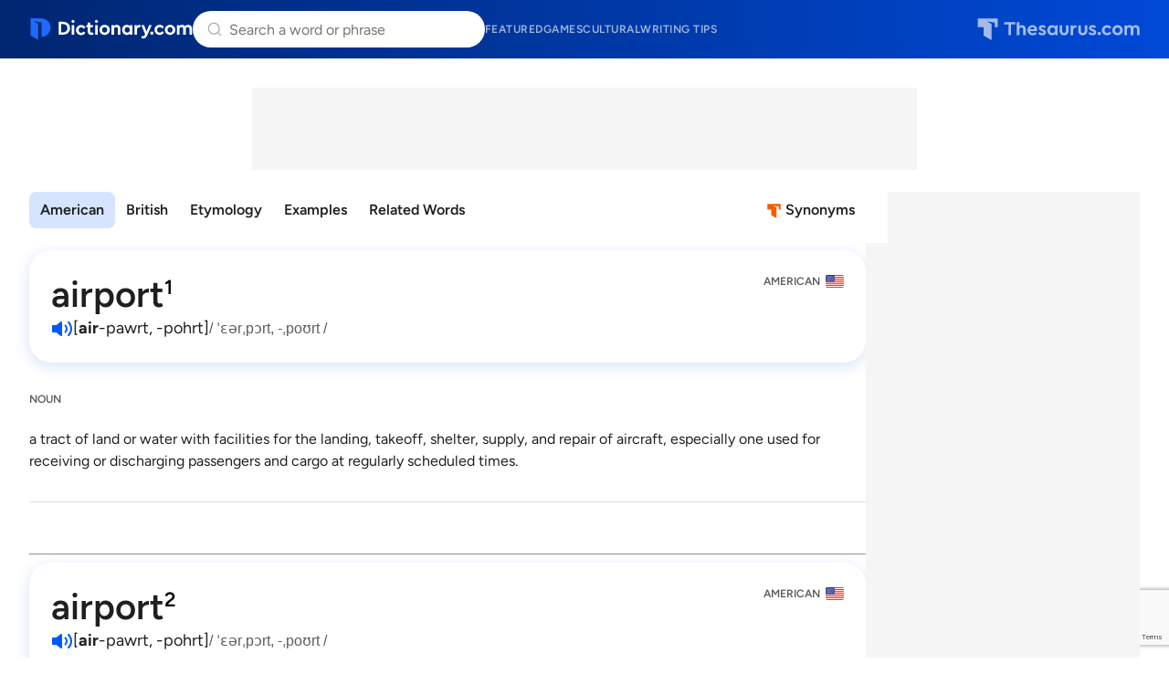

--- FILE ---
content_type: text/html; charset=utf-8
request_url: https://www.google.com/recaptcha/api2/anchor?ar=1&k=6Lf7JnQrAAAAAPHGrpyhBScGaodHXsKHUOnRDX5a&co=aHR0cHM6Ly93d3cuZGljdGlvbmFyeS5jb206NDQz&hl=en&v=N67nZn4AqZkNcbeMu4prBgzg&size=invisible&anchor-ms=20000&execute-ms=30000&cb=j61immsebzl0
body_size: 48884
content:
<!DOCTYPE HTML><html dir="ltr" lang="en"><head><meta http-equiv="Content-Type" content="text/html; charset=UTF-8">
<meta http-equiv="X-UA-Compatible" content="IE=edge">
<title>reCAPTCHA</title>
<style type="text/css">
/* cyrillic-ext */
@font-face {
  font-family: 'Roboto';
  font-style: normal;
  font-weight: 400;
  font-stretch: 100%;
  src: url(//fonts.gstatic.com/s/roboto/v48/KFO7CnqEu92Fr1ME7kSn66aGLdTylUAMa3GUBHMdazTgWw.woff2) format('woff2');
  unicode-range: U+0460-052F, U+1C80-1C8A, U+20B4, U+2DE0-2DFF, U+A640-A69F, U+FE2E-FE2F;
}
/* cyrillic */
@font-face {
  font-family: 'Roboto';
  font-style: normal;
  font-weight: 400;
  font-stretch: 100%;
  src: url(//fonts.gstatic.com/s/roboto/v48/KFO7CnqEu92Fr1ME7kSn66aGLdTylUAMa3iUBHMdazTgWw.woff2) format('woff2');
  unicode-range: U+0301, U+0400-045F, U+0490-0491, U+04B0-04B1, U+2116;
}
/* greek-ext */
@font-face {
  font-family: 'Roboto';
  font-style: normal;
  font-weight: 400;
  font-stretch: 100%;
  src: url(//fonts.gstatic.com/s/roboto/v48/KFO7CnqEu92Fr1ME7kSn66aGLdTylUAMa3CUBHMdazTgWw.woff2) format('woff2');
  unicode-range: U+1F00-1FFF;
}
/* greek */
@font-face {
  font-family: 'Roboto';
  font-style: normal;
  font-weight: 400;
  font-stretch: 100%;
  src: url(//fonts.gstatic.com/s/roboto/v48/KFO7CnqEu92Fr1ME7kSn66aGLdTylUAMa3-UBHMdazTgWw.woff2) format('woff2');
  unicode-range: U+0370-0377, U+037A-037F, U+0384-038A, U+038C, U+038E-03A1, U+03A3-03FF;
}
/* math */
@font-face {
  font-family: 'Roboto';
  font-style: normal;
  font-weight: 400;
  font-stretch: 100%;
  src: url(//fonts.gstatic.com/s/roboto/v48/KFO7CnqEu92Fr1ME7kSn66aGLdTylUAMawCUBHMdazTgWw.woff2) format('woff2');
  unicode-range: U+0302-0303, U+0305, U+0307-0308, U+0310, U+0312, U+0315, U+031A, U+0326-0327, U+032C, U+032F-0330, U+0332-0333, U+0338, U+033A, U+0346, U+034D, U+0391-03A1, U+03A3-03A9, U+03B1-03C9, U+03D1, U+03D5-03D6, U+03F0-03F1, U+03F4-03F5, U+2016-2017, U+2034-2038, U+203C, U+2040, U+2043, U+2047, U+2050, U+2057, U+205F, U+2070-2071, U+2074-208E, U+2090-209C, U+20D0-20DC, U+20E1, U+20E5-20EF, U+2100-2112, U+2114-2115, U+2117-2121, U+2123-214F, U+2190, U+2192, U+2194-21AE, U+21B0-21E5, U+21F1-21F2, U+21F4-2211, U+2213-2214, U+2216-22FF, U+2308-230B, U+2310, U+2319, U+231C-2321, U+2336-237A, U+237C, U+2395, U+239B-23B7, U+23D0, U+23DC-23E1, U+2474-2475, U+25AF, U+25B3, U+25B7, U+25BD, U+25C1, U+25CA, U+25CC, U+25FB, U+266D-266F, U+27C0-27FF, U+2900-2AFF, U+2B0E-2B11, U+2B30-2B4C, U+2BFE, U+3030, U+FF5B, U+FF5D, U+1D400-1D7FF, U+1EE00-1EEFF;
}
/* symbols */
@font-face {
  font-family: 'Roboto';
  font-style: normal;
  font-weight: 400;
  font-stretch: 100%;
  src: url(//fonts.gstatic.com/s/roboto/v48/KFO7CnqEu92Fr1ME7kSn66aGLdTylUAMaxKUBHMdazTgWw.woff2) format('woff2');
  unicode-range: U+0001-000C, U+000E-001F, U+007F-009F, U+20DD-20E0, U+20E2-20E4, U+2150-218F, U+2190, U+2192, U+2194-2199, U+21AF, U+21E6-21F0, U+21F3, U+2218-2219, U+2299, U+22C4-22C6, U+2300-243F, U+2440-244A, U+2460-24FF, U+25A0-27BF, U+2800-28FF, U+2921-2922, U+2981, U+29BF, U+29EB, U+2B00-2BFF, U+4DC0-4DFF, U+FFF9-FFFB, U+10140-1018E, U+10190-1019C, U+101A0, U+101D0-101FD, U+102E0-102FB, U+10E60-10E7E, U+1D2C0-1D2D3, U+1D2E0-1D37F, U+1F000-1F0FF, U+1F100-1F1AD, U+1F1E6-1F1FF, U+1F30D-1F30F, U+1F315, U+1F31C, U+1F31E, U+1F320-1F32C, U+1F336, U+1F378, U+1F37D, U+1F382, U+1F393-1F39F, U+1F3A7-1F3A8, U+1F3AC-1F3AF, U+1F3C2, U+1F3C4-1F3C6, U+1F3CA-1F3CE, U+1F3D4-1F3E0, U+1F3ED, U+1F3F1-1F3F3, U+1F3F5-1F3F7, U+1F408, U+1F415, U+1F41F, U+1F426, U+1F43F, U+1F441-1F442, U+1F444, U+1F446-1F449, U+1F44C-1F44E, U+1F453, U+1F46A, U+1F47D, U+1F4A3, U+1F4B0, U+1F4B3, U+1F4B9, U+1F4BB, U+1F4BF, U+1F4C8-1F4CB, U+1F4D6, U+1F4DA, U+1F4DF, U+1F4E3-1F4E6, U+1F4EA-1F4ED, U+1F4F7, U+1F4F9-1F4FB, U+1F4FD-1F4FE, U+1F503, U+1F507-1F50B, U+1F50D, U+1F512-1F513, U+1F53E-1F54A, U+1F54F-1F5FA, U+1F610, U+1F650-1F67F, U+1F687, U+1F68D, U+1F691, U+1F694, U+1F698, U+1F6AD, U+1F6B2, U+1F6B9-1F6BA, U+1F6BC, U+1F6C6-1F6CF, U+1F6D3-1F6D7, U+1F6E0-1F6EA, U+1F6F0-1F6F3, U+1F6F7-1F6FC, U+1F700-1F7FF, U+1F800-1F80B, U+1F810-1F847, U+1F850-1F859, U+1F860-1F887, U+1F890-1F8AD, U+1F8B0-1F8BB, U+1F8C0-1F8C1, U+1F900-1F90B, U+1F93B, U+1F946, U+1F984, U+1F996, U+1F9E9, U+1FA00-1FA6F, U+1FA70-1FA7C, U+1FA80-1FA89, U+1FA8F-1FAC6, U+1FACE-1FADC, U+1FADF-1FAE9, U+1FAF0-1FAF8, U+1FB00-1FBFF;
}
/* vietnamese */
@font-face {
  font-family: 'Roboto';
  font-style: normal;
  font-weight: 400;
  font-stretch: 100%;
  src: url(//fonts.gstatic.com/s/roboto/v48/KFO7CnqEu92Fr1ME7kSn66aGLdTylUAMa3OUBHMdazTgWw.woff2) format('woff2');
  unicode-range: U+0102-0103, U+0110-0111, U+0128-0129, U+0168-0169, U+01A0-01A1, U+01AF-01B0, U+0300-0301, U+0303-0304, U+0308-0309, U+0323, U+0329, U+1EA0-1EF9, U+20AB;
}
/* latin-ext */
@font-face {
  font-family: 'Roboto';
  font-style: normal;
  font-weight: 400;
  font-stretch: 100%;
  src: url(//fonts.gstatic.com/s/roboto/v48/KFO7CnqEu92Fr1ME7kSn66aGLdTylUAMa3KUBHMdazTgWw.woff2) format('woff2');
  unicode-range: U+0100-02BA, U+02BD-02C5, U+02C7-02CC, U+02CE-02D7, U+02DD-02FF, U+0304, U+0308, U+0329, U+1D00-1DBF, U+1E00-1E9F, U+1EF2-1EFF, U+2020, U+20A0-20AB, U+20AD-20C0, U+2113, U+2C60-2C7F, U+A720-A7FF;
}
/* latin */
@font-face {
  font-family: 'Roboto';
  font-style: normal;
  font-weight: 400;
  font-stretch: 100%;
  src: url(//fonts.gstatic.com/s/roboto/v48/KFO7CnqEu92Fr1ME7kSn66aGLdTylUAMa3yUBHMdazQ.woff2) format('woff2');
  unicode-range: U+0000-00FF, U+0131, U+0152-0153, U+02BB-02BC, U+02C6, U+02DA, U+02DC, U+0304, U+0308, U+0329, U+2000-206F, U+20AC, U+2122, U+2191, U+2193, U+2212, U+2215, U+FEFF, U+FFFD;
}
/* cyrillic-ext */
@font-face {
  font-family: 'Roboto';
  font-style: normal;
  font-weight: 500;
  font-stretch: 100%;
  src: url(//fonts.gstatic.com/s/roboto/v48/KFO7CnqEu92Fr1ME7kSn66aGLdTylUAMa3GUBHMdazTgWw.woff2) format('woff2');
  unicode-range: U+0460-052F, U+1C80-1C8A, U+20B4, U+2DE0-2DFF, U+A640-A69F, U+FE2E-FE2F;
}
/* cyrillic */
@font-face {
  font-family: 'Roboto';
  font-style: normal;
  font-weight: 500;
  font-stretch: 100%;
  src: url(//fonts.gstatic.com/s/roboto/v48/KFO7CnqEu92Fr1ME7kSn66aGLdTylUAMa3iUBHMdazTgWw.woff2) format('woff2');
  unicode-range: U+0301, U+0400-045F, U+0490-0491, U+04B0-04B1, U+2116;
}
/* greek-ext */
@font-face {
  font-family: 'Roboto';
  font-style: normal;
  font-weight: 500;
  font-stretch: 100%;
  src: url(//fonts.gstatic.com/s/roboto/v48/KFO7CnqEu92Fr1ME7kSn66aGLdTylUAMa3CUBHMdazTgWw.woff2) format('woff2');
  unicode-range: U+1F00-1FFF;
}
/* greek */
@font-face {
  font-family: 'Roboto';
  font-style: normal;
  font-weight: 500;
  font-stretch: 100%;
  src: url(//fonts.gstatic.com/s/roboto/v48/KFO7CnqEu92Fr1ME7kSn66aGLdTylUAMa3-UBHMdazTgWw.woff2) format('woff2');
  unicode-range: U+0370-0377, U+037A-037F, U+0384-038A, U+038C, U+038E-03A1, U+03A3-03FF;
}
/* math */
@font-face {
  font-family: 'Roboto';
  font-style: normal;
  font-weight: 500;
  font-stretch: 100%;
  src: url(//fonts.gstatic.com/s/roboto/v48/KFO7CnqEu92Fr1ME7kSn66aGLdTylUAMawCUBHMdazTgWw.woff2) format('woff2');
  unicode-range: U+0302-0303, U+0305, U+0307-0308, U+0310, U+0312, U+0315, U+031A, U+0326-0327, U+032C, U+032F-0330, U+0332-0333, U+0338, U+033A, U+0346, U+034D, U+0391-03A1, U+03A3-03A9, U+03B1-03C9, U+03D1, U+03D5-03D6, U+03F0-03F1, U+03F4-03F5, U+2016-2017, U+2034-2038, U+203C, U+2040, U+2043, U+2047, U+2050, U+2057, U+205F, U+2070-2071, U+2074-208E, U+2090-209C, U+20D0-20DC, U+20E1, U+20E5-20EF, U+2100-2112, U+2114-2115, U+2117-2121, U+2123-214F, U+2190, U+2192, U+2194-21AE, U+21B0-21E5, U+21F1-21F2, U+21F4-2211, U+2213-2214, U+2216-22FF, U+2308-230B, U+2310, U+2319, U+231C-2321, U+2336-237A, U+237C, U+2395, U+239B-23B7, U+23D0, U+23DC-23E1, U+2474-2475, U+25AF, U+25B3, U+25B7, U+25BD, U+25C1, U+25CA, U+25CC, U+25FB, U+266D-266F, U+27C0-27FF, U+2900-2AFF, U+2B0E-2B11, U+2B30-2B4C, U+2BFE, U+3030, U+FF5B, U+FF5D, U+1D400-1D7FF, U+1EE00-1EEFF;
}
/* symbols */
@font-face {
  font-family: 'Roboto';
  font-style: normal;
  font-weight: 500;
  font-stretch: 100%;
  src: url(//fonts.gstatic.com/s/roboto/v48/KFO7CnqEu92Fr1ME7kSn66aGLdTylUAMaxKUBHMdazTgWw.woff2) format('woff2');
  unicode-range: U+0001-000C, U+000E-001F, U+007F-009F, U+20DD-20E0, U+20E2-20E4, U+2150-218F, U+2190, U+2192, U+2194-2199, U+21AF, U+21E6-21F0, U+21F3, U+2218-2219, U+2299, U+22C4-22C6, U+2300-243F, U+2440-244A, U+2460-24FF, U+25A0-27BF, U+2800-28FF, U+2921-2922, U+2981, U+29BF, U+29EB, U+2B00-2BFF, U+4DC0-4DFF, U+FFF9-FFFB, U+10140-1018E, U+10190-1019C, U+101A0, U+101D0-101FD, U+102E0-102FB, U+10E60-10E7E, U+1D2C0-1D2D3, U+1D2E0-1D37F, U+1F000-1F0FF, U+1F100-1F1AD, U+1F1E6-1F1FF, U+1F30D-1F30F, U+1F315, U+1F31C, U+1F31E, U+1F320-1F32C, U+1F336, U+1F378, U+1F37D, U+1F382, U+1F393-1F39F, U+1F3A7-1F3A8, U+1F3AC-1F3AF, U+1F3C2, U+1F3C4-1F3C6, U+1F3CA-1F3CE, U+1F3D4-1F3E0, U+1F3ED, U+1F3F1-1F3F3, U+1F3F5-1F3F7, U+1F408, U+1F415, U+1F41F, U+1F426, U+1F43F, U+1F441-1F442, U+1F444, U+1F446-1F449, U+1F44C-1F44E, U+1F453, U+1F46A, U+1F47D, U+1F4A3, U+1F4B0, U+1F4B3, U+1F4B9, U+1F4BB, U+1F4BF, U+1F4C8-1F4CB, U+1F4D6, U+1F4DA, U+1F4DF, U+1F4E3-1F4E6, U+1F4EA-1F4ED, U+1F4F7, U+1F4F9-1F4FB, U+1F4FD-1F4FE, U+1F503, U+1F507-1F50B, U+1F50D, U+1F512-1F513, U+1F53E-1F54A, U+1F54F-1F5FA, U+1F610, U+1F650-1F67F, U+1F687, U+1F68D, U+1F691, U+1F694, U+1F698, U+1F6AD, U+1F6B2, U+1F6B9-1F6BA, U+1F6BC, U+1F6C6-1F6CF, U+1F6D3-1F6D7, U+1F6E0-1F6EA, U+1F6F0-1F6F3, U+1F6F7-1F6FC, U+1F700-1F7FF, U+1F800-1F80B, U+1F810-1F847, U+1F850-1F859, U+1F860-1F887, U+1F890-1F8AD, U+1F8B0-1F8BB, U+1F8C0-1F8C1, U+1F900-1F90B, U+1F93B, U+1F946, U+1F984, U+1F996, U+1F9E9, U+1FA00-1FA6F, U+1FA70-1FA7C, U+1FA80-1FA89, U+1FA8F-1FAC6, U+1FACE-1FADC, U+1FADF-1FAE9, U+1FAF0-1FAF8, U+1FB00-1FBFF;
}
/* vietnamese */
@font-face {
  font-family: 'Roboto';
  font-style: normal;
  font-weight: 500;
  font-stretch: 100%;
  src: url(//fonts.gstatic.com/s/roboto/v48/KFO7CnqEu92Fr1ME7kSn66aGLdTylUAMa3OUBHMdazTgWw.woff2) format('woff2');
  unicode-range: U+0102-0103, U+0110-0111, U+0128-0129, U+0168-0169, U+01A0-01A1, U+01AF-01B0, U+0300-0301, U+0303-0304, U+0308-0309, U+0323, U+0329, U+1EA0-1EF9, U+20AB;
}
/* latin-ext */
@font-face {
  font-family: 'Roboto';
  font-style: normal;
  font-weight: 500;
  font-stretch: 100%;
  src: url(//fonts.gstatic.com/s/roboto/v48/KFO7CnqEu92Fr1ME7kSn66aGLdTylUAMa3KUBHMdazTgWw.woff2) format('woff2');
  unicode-range: U+0100-02BA, U+02BD-02C5, U+02C7-02CC, U+02CE-02D7, U+02DD-02FF, U+0304, U+0308, U+0329, U+1D00-1DBF, U+1E00-1E9F, U+1EF2-1EFF, U+2020, U+20A0-20AB, U+20AD-20C0, U+2113, U+2C60-2C7F, U+A720-A7FF;
}
/* latin */
@font-face {
  font-family: 'Roboto';
  font-style: normal;
  font-weight: 500;
  font-stretch: 100%;
  src: url(//fonts.gstatic.com/s/roboto/v48/KFO7CnqEu92Fr1ME7kSn66aGLdTylUAMa3yUBHMdazQ.woff2) format('woff2');
  unicode-range: U+0000-00FF, U+0131, U+0152-0153, U+02BB-02BC, U+02C6, U+02DA, U+02DC, U+0304, U+0308, U+0329, U+2000-206F, U+20AC, U+2122, U+2191, U+2193, U+2212, U+2215, U+FEFF, U+FFFD;
}
/* cyrillic-ext */
@font-face {
  font-family: 'Roboto';
  font-style: normal;
  font-weight: 900;
  font-stretch: 100%;
  src: url(//fonts.gstatic.com/s/roboto/v48/KFO7CnqEu92Fr1ME7kSn66aGLdTylUAMa3GUBHMdazTgWw.woff2) format('woff2');
  unicode-range: U+0460-052F, U+1C80-1C8A, U+20B4, U+2DE0-2DFF, U+A640-A69F, U+FE2E-FE2F;
}
/* cyrillic */
@font-face {
  font-family: 'Roboto';
  font-style: normal;
  font-weight: 900;
  font-stretch: 100%;
  src: url(//fonts.gstatic.com/s/roboto/v48/KFO7CnqEu92Fr1ME7kSn66aGLdTylUAMa3iUBHMdazTgWw.woff2) format('woff2');
  unicode-range: U+0301, U+0400-045F, U+0490-0491, U+04B0-04B1, U+2116;
}
/* greek-ext */
@font-face {
  font-family: 'Roboto';
  font-style: normal;
  font-weight: 900;
  font-stretch: 100%;
  src: url(//fonts.gstatic.com/s/roboto/v48/KFO7CnqEu92Fr1ME7kSn66aGLdTylUAMa3CUBHMdazTgWw.woff2) format('woff2');
  unicode-range: U+1F00-1FFF;
}
/* greek */
@font-face {
  font-family: 'Roboto';
  font-style: normal;
  font-weight: 900;
  font-stretch: 100%;
  src: url(//fonts.gstatic.com/s/roboto/v48/KFO7CnqEu92Fr1ME7kSn66aGLdTylUAMa3-UBHMdazTgWw.woff2) format('woff2');
  unicode-range: U+0370-0377, U+037A-037F, U+0384-038A, U+038C, U+038E-03A1, U+03A3-03FF;
}
/* math */
@font-face {
  font-family: 'Roboto';
  font-style: normal;
  font-weight: 900;
  font-stretch: 100%;
  src: url(//fonts.gstatic.com/s/roboto/v48/KFO7CnqEu92Fr1ME7kSn66aGLdTylUAMawCUBHMdazTgWw.woff2) format('woff2');
  unicode-range: U+0302-0303, U+0305, U+0307-0308, U+0310, U+0312, U+0315, U+031A, U+0326-0327, U+032C, U+032F-0330, U+0332-0333, U+0338, U+033A, U+0346, U+034D, U+0391-03A1, U+03A3-03A9, U+03B1-03C9, U+03D1, U+03D5-03D6, U+03F0-03F1, U+03F4-03F5, U+2016-2017, U+2034-2038, U+203C, U+2040, U+2043, U+2047, U+2050, U+2057, U+205F, U+2070-2071, U+2074-208E, U+2090-209C, U+20D0-20DC, U+20E1, U+20E5-20EF, U+2100-2112, U+2114-2115, U+2117-2121, U+2123-214F, U+2190, U+2192, U+2194-21AE, U+21B0-21E5, U+21F1-21F2, U+21F4-2211, U+2213-2214, U+2216-22FF, U+2308-230B, U+2310, U+2319, U+231C-2321, U+2336-237A, U+237C, U+2395, U+239B-23B7, U+23D0, U+23DC-23E1, U+2474-2475, U+25AF, U+25B3, U+25B7, U+25BD, U+25C1, U+25CA, U+25CC, U+25FB, U+266D-266F, U+27C0-27FF, U+2900-2AFF, U+2B0E-2B11, U+2B30-2B4C, U+2BFE, U+3030, U+FF5B, U+FF5D, U+1D400-1D7FF, U+1EE00-1EEFF;
}
/* symbols */
@font-face {
  font-family: 'Roboto';
  font-style: normal;
  font-weight: 900;
  font-stretch: 100%;
  src: url(//fonts.gstatic.com/s/roboto/v48/KFO7CnqEu92Fr1ME7kSn66aGLdTylUAMaxKUBHMdazTgWw.woff2) format('woff2');
  unicode-range: U+0001-000C, U+000E-001F, U+007F-009F, U+20DD-20E0, U+20E2-20E4, U+2150-218F, U+2190, U+2192, U+2194-2199, U+21AF, U+21E6-21F0, U+21F3, U+2218-2219, U+2299, U+22C4-22C6, U+2300-243F, U+2440-244A, U+2460-24FF, U+25A0-27BF, U+2800-28FF, U+2921-2922, U+2981, U+29BF, U+29EB, U+2B00-2BFF, U+4DC0-4DFF, U+FFF9-FFFB, U+10140-1018E, U+10190-1019C, U+101A0, U+101D0-101FD, U+102E0-102FB, U+10E60-10E7E, U+1D2C0-1D2D3, U+1D2E0-1D37F, U+1F000-1F0FF, U+1F100-1F1AD, U+1F1E6-1F1FF, U+1F30D-1F30F, U+1F315, U+1F31C, U+1F31E, U+1F320-1F32C, U+1F336, U+1F378, U+1F37D, U+1F382, U+1F393-1F39F, U+1F3A7-1F3A8, U+1F3AC-1F3AF, U+1F3C2, U+1F3C4-1F3C6, U+1F3CA-1F3CE, U+1F3D4-1F3E0, U+1F3ED, U+1F3F1-1F3F3, U+1F3F5-1F3F7, U+1F408, U+1F415, U+1F41F, U+1F426, U+1F43F, U+1F441-1F442, U+1F444, U+1F446-1F449, U+1F44C-1F44E, U+1F453, U+1F46A, U+1F47D, U+1F4A3, U+1F4B0, U+1F4B3, U+1F4B9, U+1F4BB, U+1F4BF, U+1F4C8-1F4CB, U+1F4D6, U+1F4DA, U+1F4DF, U+1F4E3-1F4E6, U+1F4EA-1F4ED, U+1F4F7, U+1F4F9-1F4FB, U+1F4FD-1F4FE, U+1F503, U+1F507-1F50B, U+1F50D, U+1F512-1F513, U+1F53E-1F54A, U+1F54F-1F5FA, U+1F610, U+1F650-1F67F, U+1F687, U+1F68D, U+1F691, U+1F694, U+1F698, U+1F6AD, U+1F6B2, U+1F6B9-1F6BA, U+1F6BC, U+1F6C6-1F6CF, U+1F6D3-1F6D7, U+1F6E0-1F6EA, U+1F6F0-1F6F3, U+1F6F7-1F6FC, U+1F700-1F7FF, U+1F800-1F80B, U+1F810-1F847, U+1F850-1F859, U+1F860-1F887, U+1F890-1F8AD, U+1F8B0-1F8BB, U+1F8C0-1F8C1, U+1F900-1F90B, U+1F93B, U+1F946, U+1F984, U+1F996, U+1F9E9, U+1FA00-1FA6F, U+1FA70-1FA7C, U+1FA80-1FA89, U+1FA8F-1FAC6, U+1FACE-1FADC, U+1FADF-1FAE9, U+1FAF0-1FAF8, U+1FB00-1FBFF;
}
/* vietnamese */
@font-face {
  font-family: 'Roboto';
  font-style: normal;
  font-weight: 900;
  font-stretch: 100%;
  src: url(//fonts.gstatic.com/s/roboto/v48/KFO7CnqEu92Fr1ME7kSn66aGLdTylUAMa3OUBHMdazTgWw.woff2) format('woff2');
  unicode-range: U+0102-0103, U+0110-0111, U+0128-0129, U+0168-0169, U+01A0-01A1, U+01AF-01B0, U+0300-0301, U+0303-0304, U+0308-0309, U+0323, U+0329, U+1EA0-1EF9, U+20AB;
}
/* latin-ext */
@font-face {
  font-family: 'Roboto';
  font-style: normal;
  font-weight: 900;
  font-stretch: 100%;
  src: url(//fonts.gstatic.com/s/roboto/v48/KFO7CnqEu92Fr1ME7kSn66aGLdTylUAMa3KUBHMdazTgWw.woff2) format('woff2');
  unicode-range: U+0100-02BA, U+02BD-02C5, U+02C7-02CC, U+02CE-02D7, U+02DD-02FF, U+0304, U+0308, U+0329, U+1D00-1DBF, U+1E00-1E9F, U+1EF2-1EFF, U+2020, U+20A0-20AB, U+20AD-20C0, U+2113, U+2C60-2C7F, U+A720-A7FF;
}
/* latin */
@font-face {
  font-family: 'Roboto';
  font-style: normal;
  font-weight: 900;
  font-stretch: 100%;
  src: url(//fonts.gstatic.com/s/roboto/v48/KFO7CnqEu92Fr1ME7kSn66aGLdTylUAMa3yUBHMdazQ.woff2) format('woff2');
  unicode-range: U+0000-00FF, U+0131, U+0152-0153, U+02BB-02BC, U+02C6, U+02DA, U+02DC, U+0304, U+0308, U+0329, U+2000-206F, U+20AC, U+2122, U+2191, U+2193, U+2212, U+2215, U+FEFF, U+FFFD;
}

</style>
<link rel="stylesheet" type="text/css" href="https://www.gstatic.com/recaptcha/releases/N67nZn4AqZkNcbeMu4prBgzg/styles__ltr.css">
<script nonce="kEu32yC_flCKN7VLAmrrTg" type="text/javascript">window['__recaptcha_api'] = 'https://www.google.com/recaptcha/api2/';</script>
<script type="text/javascript" src="https://www.gstatic.com/recaptcha/releases/N67nZn4AqZkNcbeMu4prBgzg/recaptcha__en.js" nonce="kEu32yC_flCKN7VLAmrrTg">
      
    </script></head>
<body><div id="rc-anchor-alert" class="rc-anchor-alert"></div>
<input type="hidden" id="recaptcha-token" value="[base64]">
<script type="text/javascript" nonce="kEu32yC_flCKN7VLAmrrTg">
      recaptcha.anchor.Main.init("[\x22ainput\x22,[\x22bgdata\x22,\x22\x22,\[base64]/[base64]/[base64]/[base64]/[base64]/UltsKytdPUU6KEU8MjA0OD9SW2wrK109RT4+NnwxOTI6KChFJjY0NTEyKT09NTUyOTYmJk0rMTxjLmxlbmd0aCYmKGMuY2hhckNvZGVBdChNKzEpJjY0NTEyKT09NTYzMjA/[base64]/[base64]/[base64]/[base64]/[base64]/[base64]/[base64]\x22,\[base64]\\u003d\\u003d\x22,\x22w7TDvsOEwpxJAhQ3wq3DtMOBQ23DjcOZSMOQwr80UMOPaVNZXTbDm8K7dcKewqfCkMOyYG/CgRnDlWnCpzZIX8OAKsO7wozDj8OQwq9ewqpIZnhuD8Ouwo0RJMOxSwPCjcK+bkLDrR0HVEBkNVzCgMKewpQvBzbCicKCckTDjg/[base64]/InHCocKvw4sSw5xew6QOIMKkw5Vtw4N/MQPDux7CksKvw6Utw4wCw53Cj8KfNcKbXzjDuMOCFsOQGXrCmsKCHhDDtnB0fRPDhTvDu1kLa8OFGcKywqPDssK0bsKOwro7w6YqUmEiwpshw5DCs8OBYsKLw54SwrY9NsK3wqXCjcOIwo0SHcKBw6Rmwp3Cn1LCtsO5w4zCscK/w4hxDsKcV8KwwrjDrBXCo8KKwrEwCxsQfUTCp8K9QmITMMKIeWnCi8OhwpzDnwcFw6DDu0bCmn7CoAdFHcKkwrfCvlJdwpXCgx9CwoLCsmrCrsKULGo7wprCqcKsw7nDgFbCu8OxBsOeRjoXHgNOVcOowp/DpF1SYzPDqsOewpDDhsK+a8Kkw5ZAYw7CnMOCbx4wwqzCvcODw69rw7Y/[base64]/DkE3DjMKJS8Oow7YmdsOeUcO5w7xrw7MkwovCu8KFRC7DnDjCjxAuwpDCilvClMOvdcOIwow7csK4ChJ5w54pUMOcBDMiXUl9wonCr8Kuw5jDjWAiZMK2wrZDDHDDrRA3SsOffsK1wrtewrV4w79cwrLDuMK/FMO5YMKvwpDDq0jDvGQ0wp/CjMK2D8OIcsOnW8OAZcOUJMKlfsOELRFMR8OpGxV1GmMhwrFqDcOLw4nCt8OBwrbCgETDuCLDrsOjaMKGfXtUwrMmGwF0H8KGw50bA8Osw6/CmcO8PmYLRcKewozCh1J/[base64]/[base64]/[base64]/wpnDjDgqwqnDicO+AgcfcSjDsyZdP8OKCVPDssKXw73ClS/CnsOew4HCl8Kqwr8ZVMKMdcK6O8OHwoLDkENqwpZ+wp/CsUETE8KeZcKrRTHCsnEIIMKXwoLDi8OzDA9bIU/ChHjCoWTCqW4mKcOeWsO1Uy3CpyfDhSHDlSLDj8Oub8KBwqfCg8Oew7ZUPgLCjMOsVcKpwpzDoMKAOMKkUitXfW7DiMOyFcO3H1cvwq9Aw4vDsXAaw7fDksO0wpECw59/[base64]/cgMoYcOxbRxxWcKIGz/Du2/DkMKqw7pww4PCo8KEw4bCnMK7e3BxwrdFacKxGz3DncOYwrdwfll5wofCpDXDpAMiFMOqwpx6wohPQMKBQsOTwprDmkE0djwOUGzDmXvCqVHCh8OPwqfDmcKTX8KfPEsOwqLDnCAyIsKHwrPCkH0XM0nClFV3woVeBcKwCh7DtMOaLcOmRRV0Uw0weMOAVC/Cu8Oaw4INMSMcwrDCpR9EwpnDoMOxZmZIazsNw5Z8wpDDjcOjw7DCphDCscOoVcO6wonCsw/DkGzDhgdYcsObczfDm8KSUMOYwoVrwpzCrQHCucKdwrF3w7xtwoDCgDh5SMK0QnAkw6hfw5gcwr/Clw43XsKkw6xUw67DtMO5w5/CpD4vFFPDqcK/woUEw4nCgDd7fsO1GcKrw7d2w5wlWSrDicOmwoDDoRNZw7HCukU9w43ClBAtwozDiBp1wrV5aSrCq3fDrcKnwqDCusKfwpxJw5HCocK5cQHCpsOUWsOow4lLw6pzwp7CokBYw6MhwqTDsHN8w4zDuMKqwoFjGn3Dr3pfwpXCikPCjyfCkMO3AMOCaMK/w4DDosK3w5LCqsOZJMK6wofCqsKqw6l2wqB7cwEmb2IbXcOseCfDusK9UsKcw492LRBwwoN8IcOXMsKnb8OLw4sWwoosAcOowrt7YcOew50/w7FGRsKoBcO3AsOvCEdywr3DtX3DqMKEwr/Ds8KBVMKtX2gLCW41bEEMwoY3JVfDhcOYwpQlITYZw7oCfWTCo8ORwp/[base64]/[base64]/Dqw8Iw5ppbsOxIMK+wrrDsGpFU8Oyw4PCsyJMw5zCtsOrwqRMw63CjMObKmnCjcOHZXchw5LCtcKpw5UZwrcIw53DkiYiw57Dh0Vewr/CjsOlZsOCwpgva8Ojw6paw7Zsw7vDvsOsw6FUDsOdw6PCkMKRw5RTwobCi8Oowp/DjzPCt2AVKzzCmGNEVW1XZcKRIsOyw5Qdw4B6w4DDt0ghw6dLw43Dj1fCo8OPwr7DncOPJMORw4puwrNKCUBHJcOfw4VDw4zDo8KKw63CkVDDmMKkNSI4EcK+LAQYaR5jCi/DjilOw5nCrUNWG8KvHcOMw5vDjVDCsl8JwrUwd8OBIgBawox2OVjDtMK3wpNawroAJkPDuVNVU8OWw5U/CsOzBRHCq8K6w53CtxTDt8OYw4RawqI1A8OUd8KDwpfCqMKRXEHCmsKNw63DlMOUOhrDtgjDl28CwqUZwp7Dm8KiRw/CiRHCv8OYdDDDgsOqwqJhAsOZw7QKw4c+OBoXVMKJDmvCvMOxwrwKw5bCucKOw5kIHVvDq0LCvUkhw5ARwpU0LCkOw5lrWT7DqQwTwrrDmcKdSB5nwo9jw7kZwpvDtxjCoznCicO1w4PDs8KOECVfQMKawq7DggjDvx8WPsOZBsOuw5ABXMOlwpvCs8K/[base64]/CqHEQfsOcw5xxesO/Bhs7dXAWwoAEwphQwpHDk8KjGsOFw4PCmcOaah8/CH/DisOUwr4Mw5low6TDmhPDgsKlwpZ0wp3ClTrCi8OOPk0SLm3DhcODagcpw5PDswrCnsOiw75HMFIAwo84McO/S8O8w7EOwoA5HcKXwovClMOJP8KSwqdrE3/DiChFI8KZITzCv38kwrvCk2MVwqdOAMKZTGrCjAjDh8OPaljCgHAWw5ZkRMK5DsK1QVUjbgjCuWnCu8KycWXCiGHDtmJ9BcKhw4gQw6fCj8KVaSh8KVQ9IcO9w47DjsOBwrXDkHRfwqIzb3jDicKQLTrCmsONw6EmdMOYwq/CjQIFWsKrAmbDgAbCnsKGeBtgw5piSkTDtCI2w5zCnDvCg1tQw6dxw7jDpXYDFMK7cMK2wosiwrAXwo5swq3DlsKPwq7CshXDtcOIaD/DncOMOcK3SQnDhQAqwp8QP8KTwr/CqMOsw7NAwrVXwooyfg3DsGvCtCRQw4nDj8OHNsOSeQVpw48nwrPCsMKFwqHCh8Kiwr3Cg8KbwqlPw6cWKwAvwpkMZ8OWw4jDryw9MQk8asOpwqvDocO/G0PDnm/[base64]/Dq8K/N8Ksw6XDrRLCmkEgw4HCs8KIwoDCqsKgIRnCs8Oqw6dMKDDCq8KLDXRES13DmMK8CDcMdcKbDMKZdsKfw4zCosOUT8OFIsOMwrwOC1DCg8OXwrrCp8O4wowmwrHCszVhB8OFDx/[base64]/CocOUw4jDssKNw7rCqggpwrTChnhRJhbCqmvCgD4JwqjCqcOGWMOdwp3DhcKQw44XRRXClDfCosOvwo/ChRFKwo0/eMKyw6HCgsKuwpzDkcKzGsKAAMKEw7LCkcOyw6XCtVnDt2IVwojCgADCj1dlw5rCvxN9wp/[base64]/DggIyQsKSwqnCuy/Dv8OeZGcFw5stwogEwoh6AlpOwqRww4XCll9zLsO0TcKtwqtFaUcbDWLCgAFjwrTCpX/DnMKpRVzDisO2dMOjw47DqcOaAsKWPcOHBlnCuMOVLTBiw6cgUcKiFMKswrfDsgRIaHjDkEwVw6Vtw440fBBoAsKWWcKswrwqw5p2w5lUe8KjwrZDw700Y8K4C8KAwqcQw5PCusKyJyFgIBzCrcO7wo/DjsOZw6jDmcKuwrhle1nDpMO9TsKTw6zCtXNmfMK8w6lBInjCrcO/wrjDgS/DmsKvLgjDtyfCgVFCVcOkGS7DmcO6w61Uwo/Ckx8UCDNgH8O/[base64]/CqALCg0EXwo0RwrQbwqbDp8OWwo40w6jDncKTwonDpTbDqz7Drjptwox6MCnCu8KTw7jCjsKmwpvDmMOBccO+ecOSw7PDpxjCrcKQwp9+wp3Cq3xJw5HDucOhOCQHwrLCoivDtALCucOEwqnCunw/wqdNw7zCp8O5OcKYS8OvYnJvEyIVXMKcwpQ6w4oHOX48aMKXJWdQfkPDqz0gZ8O0B004QsKmcinDgGPDmXUjwpc8w6fDicONwqpMw6DDg2AkIEc6wojCucOcwrHCoF/DrCrDj8KxwrcYw7/[base64]/[base64]/wq3ClGzDjsK7w7zDtWFDw6nChMKIF8OWO8OoW2VzEcKLZjNodxDCvGguw5daPDdbCsOTw6PDpHPDoAbDu8OiH8O7W8OiwqPDpsK4wrbCk3ZXw5l8w4gGSVI5wr7Dn8KVNxYyUMKNwpdjW8KPwqPCvCrDlMKKNsKUMsKeC8KSWcK3w7dlwpJZw4c6w5okwpxIbj/CkiHCtVx9wrI9w44ODhvCtMKSw4HCuMOkGTfDoQHDiMOmwr7CqDUWw7zDh8KWaMKgSsO2wprDk0F0woHCnQ/[base64]/w6A3BcOxJG7Cj8OhEEN/CcOkwrrChwXDo8OsPkE+wr/DnnLDscO0wprDp8O7UyPDpcKUwrzCjlvCuVoCw4LDl8KHwr0hwpc6wrTCvcK/wpbDrEbDlsK9wpzDk25Rw6h/wrsJwp7DrsKnZsK7w4omCMKIV8KScAnCgcKewoQSw7/[base64]/dDHDkmRiYQsBVsOXwqxRwojDoUfDlMKAVMOZVMK2G3NFwqUafBheA2drwrt2w7fDnMKgDcK8wqTDtk/CsMOwIsO9w695w6pew6wkXR94WBjCpjw2csKzw60DQxrDscOHVml9w7V7b8OIL8OraQ03w606ccOTw4bCgcOCeB/ClsOKBXM9w6xwXSR7bcKhwrfDpkVSMMOOw5TDrMKBwq/[base64]/DgDLClTNvDWrDiWzDgVElw7A8dG7Ct8OVw7HDnsOZwpF0HsOtL8OvfMOEf8KYw5Ydw6RqUsKJw5gfw5rDtnY5CMO4dsOZMcKQFUzCjsK1LBHCqcKhwrbCoUPCh1YgRsO2wo/CmiMXKANowr3Dq8OSwpx7wpEUwqrCkhwJw5/Dh8KtwolVKnzDicKgJXtzC1zCv8Kfw5cLw5B0FMK5ZGjCmVUOQ8K/w5zDikRiemElw7fDkDF1wpMgwqDCrG7DvHViP8OEcmLChMK2wq8tPTrDtBrDsitsw6fCoMKkc8O/wp1xw7TCgsO1HysqCsOow6/Ct8KmZ8OoajbDkXY7dsKiw7jCkT5xw4kvwrtcaEzDisO9URLDu3tzecOKw4o5ZlbCrHbDvcK8w7/[base64]/CgsOUw58awq7Dk8KPwrDDgAM5wrcWJV/DpSl5wqfDujLDqRF/wpzDigDDmVfCjMKnwr8nA8KGaMOGw7rDh8K6S0o8w5vDicOeID88VsO3NjbDhAVXw6nDv0J0WcOvwphUKhjDi1RTw7PDp8KWwqcZw68XwrfDscOfw715GXTDqz5ewpN0w5jCl8OVdcKXw4PDm8K3Akxyw4Z5HMKLKC/[base64]/w6LDhnPCu2vDq8KRTsODbBTDp8KnFsKaS8OyFAPCkMKtwonDvER3MsOxCcK6w63Dnz/DjsOgwpPCjcKpd8Kgw5HCiMOzw6HDtCUDH8KpQsODARkLHMOiWBfDsj/Dj8KCQcKWRMKRwq/CgMK7fiHCl8K+w63CqD5Gw5DCgk8oEMO/QDtxwqrDsRDDncKjw7TCosKgw4piJsOjwp/DuMKqM8OIwoQjwqPDqMOPwprCgcKDARt/wpBua3jDgmbCqVDCogHDrkzDl8OdTiglw5DCqW7Dul4sdS/CrMOoM8OFwpnCq8O9EMOtw7XDqcOXw65KVV1mF28yUlwpwp3Di8KHwoDDkDpxaVVHw5PCgzRSDsO5cRQ4GsKkJ1E3ay/Cg8K/wqMPLEbDr2vDlV/Cp8OhXsOLw4UrYcKVwrPDtTzDlRfChX7DqcOWXBhjwpl/[base64]/w6DCuMOfw6MuTcKeOg/[base64]/Cr8OswqvCk8KCwoVuGwrCoxokwqvDo8Ktw44wwq4Aw5nDoFnCmnvCh8O2BsKDwrYZPURUPcK6fcKKYn1hQEEFccOcEsOJasO/[base64]/[base64]/[base64]/w4DDosKxw4TCg3DDisONH2XDgcKMw4vDh8OFwoIaJVtHw4wYeMOCwqA4w49tGsK+KG3DqsKjw5rDk8KUwrrDtQxgw64jJcOcw5/DigfDjMKmOMOaw4Brw4MMw59zwqtESXLDjE8Yw6UtMsOxw7ouYcKDQMOfGAlpw6bCqwLCoVvCrkbDt13DlGrDonJzYgzChAjDtlMfE8O9w4AOw5VSwpokw5ZGw5N/[base64]/ChcORwoDCvsO3w5V/fcO7XQAXUcOld3lhDzAnw6PDkCNfwo5IwqBIw5LDjhVkwpjCvBIWwodXwqN1RS/DgcKLw6xdw4ZTOzpkw4VPw47Cr8OjFD9OMEzDgQDCo8KMwrTDoyELw6I0w6nDrDvDuMK+w5HCv1hWw5VWw60qXsKbwrXDlTTDvmM0TGd4wpzDvWbDgDHDhD5VwrDDjDDCj24Zw4wMwrnDjCXCp8KGVcKPwqjDksOsw7UjFSUqw6xoNcKrwr/CoGzCm8OUw60TwrDCscK1w4rClCxEwpbDkSlPJcOabCIhwo7DjcO4wrLDpgpde8Opf8OWw58DQ8ODMFdPwognbMOew5tfwoIpw7bCpnBlw4/DmMK6w7rDg8OqJGM2DsOzKzfDqEvDuDdCw77Cn8KSwrXDuBjDrMK+Hy/Dr8KvwpzDqcObQArClF/Ct085wr3DjsKlHsKtAMOZwp5Uw4nDm8O1wolVw6TCg8KbwqfChHjDmxIJSMO+w54WGFfDk8KXw6PCp8OCwpTCq2/CmcORwoHCtCbDj8KWw5XDpMKmw7VMSh1RJ8KYwqU7w4gnHcK3Kmhrd8KWWG7CgsOvB8K3w6TCpBPCuDdwZnVdwqTCjScFeAnCiMKuA3jDlsODwoopZijCm2TDo8Okw5xFw7vCsMO1PB/DjcKDwqQEe8K2w6vDo8KDFFw9RnvCgy4gwq98GcKUHsOYwr4Swow7w4jChsKPH8K7w6trwpTClcOcwpY5w5zCpGzDqcO8AF93w7PCmk48CMKQZsOBworCtcOgw7/Dr2TCnMOCAko+wpnDnAjCqz7DrS3DlMO8wrw7worDhsOLwqtbOWsJBcKgV2slw5bCizZ3dEZsSMOxe8OdwpDDvg4Kwp/DsExjw6XDmsKSwotwwoLCjUDCqVrCt8KvacKqJcOCw7o5wp4rwqvClcOKXF5hR2PCi8KMw64Bw7jChDkZw5FQMcKewo/Dp8KJL8K7wqzDi8Kmw40Ww5BFOk5BwoAbJATCqFzDhcKiL1PCk2jDmx1OLsO5woXDlls7wqHCuMK/[base64]/Do1jDosOiwqQUG20Rw6jDn8K/woBQVWkNw4fCi0/Do8O7MMOZw7fCpVpUwoc9w7EewqfCkMKKw7VGSm3DsDHCqivCh8KVcsKywocUw63DicO+CCXCsUnCrWzDglzCncOodsO4cMO7V3/DrMK/w6HCgMOZd8KiwqvCpsO/c8K9QcKOHcOXwphuVMKRQcO8w7LDi8OGwooSwrAYwrpKw583w4rDpsK/[base64]/[base64]/Cn3HCuUTCiTw+IcKoJjnDg8KJw5J3wqIGM8KVwq7Cj2rDq8O5DB/CgiIwDcO9XcKDODLDhRPDr07DpFkzd8KTwpnCsDpSNT9Ibi89RVFTwpdlJDTCgHDDpcKkwq7CgUwGNwPDmhg4AETCmMOhw4wFdMOSXD4zw6FBYHAiw7XDssO/wr/[base64]/CocOsTsOSEDNAOcKkcgp4wo00woglw6dUw4A6w5lWRsOKwqcZw5DDscOcwrY6wpHCpDEKb8OgecOHYsOPw7TDjwgEd8KwD8KFYFDCmmHDp37DigIyb2jDqgM5w5LCigDChHFCesKJw6/CqcOcw7bCoxptL8OYEmtBw69Bw6zDhg3CqcKNw6Y0w4XClMOkdsOkHMKhS8K0TsOhwo0SYcOQFGs4R8KZw7DCqMOiwrrCusKFw5bChMOZKkBmIH/[base64]/wrd9w5MNfBHDkw7Cu3XCuxLDrMOHw5x9CMKuwqBgY8KJMcOjHcOGw67CvMK6w6Fswq9Nw6jCnzQzw7oXwpHDj3w6YsKwfcOPwqXCjsOMSBpkwq/DpD4WcRFqFRTDm8KzfsKlZCIQW8O6XcKcwqbDqsObw43CgcK+Zm3Cg8ORXsO2w4PDkcOZekvDmx0zw5rDqsK/RG7CscOTwpnDh3vCosK9VMO+bsOeV8K2w7nCmcOqBMOCwqVVw7B8eMOow6QZw6omZUo1wqFjwpfCicKLwrN9w5/CiMOpw7sCw4XDhWPDpMOpwr7DlX0/ZsKGw5vDoX5Gwp9fVMKpwqQ8IMKYV3daw7QBOsOaHgtZw6kZw7prwqpfdydiEx7DvMOYXRvCuyUiw7/ClcKlw5HDqkzDnH3CgcK3w68Pw6/Dp0NILMOgw50gw7XDkTzDjwbDrsOOw4rCiVHCssOGwpjDr03DtMO6wpfCssKEwqHDq3EHcsOxw6Quw5XCtMKbWkHDqMOnUnrDug3DnkM1wp7Dv0PDtCvDucK4KG/CsMKDw4FKcMK9BywOYhHDuHBrwrpVAETDsB3DicK1w4YtwoQdw7RNM8KAwpE8N8O6wpUKeRAhw5bDqMO6DMOLYx8Dwq82GsKmwpopYjNmw5HCm8Oew7oeElfCvsKAQcOEw4HCmsKMw7zDmT/CscKIISfDtljDmG/DmjV7KcKhwrjChjHCoiQKfQvDrDwSw5LDq8KIOAUJw5FNw4w+w6PDnsKKw7FYwoIHwrHDpsKoOMOUfcOjPMKKwpbCiMKFwp42ecOeU3pzw63CocKAaAN1XUZkI2Rcw6LClH8FMiAKbEzDnzLDki7DsVU2wqLCsyUhwpXDkh/Ch8Kdw4kUVFI2JsKDenTDocKDw5UqQi/[base64]/[base64]/Dt8O0EmJ1wrp9IMOkRcOOfMOtOMKJwobDgSBEwqBGw50Jwo0bw4/[base64]/ClT7CrB9tw59nNEYow6LCq8KqbR3DpcOmw7fCm2B/wrkNw5TDiCXDusKVT8K5wozDgsOFw7jCm3XDucOLwqBpXXLDgMKcw5nDvCFUw45jJhrDogVmasOUw5zCkgYBw6N1O0nDiMKjb0FtbHgkw6rCu8OvUx7DoC51w6kjw7nCsMOYQsKUC8KRw4VLw7dsDsK/wqjCncK7VSrCrn3DsRJ3wpLDhicLN8OiTi1VIlRzwq/CusKNCTRcCg3CgsO2w5Jbw5DCk8OQeMOWSMKsw4HCjwAaPlnDrT8bwqAww77CisOpWi1ewp/CnlVNw4HCqsO8P8OTdcKjcBpzw6rDgRTDjmnCuEctBcKaw4ULYAlMw4JZYHTDvQYccMOSwrfCkwc0w6jCsAbDmMOewpTDhWrDtsKHPMOWw5DCoQ/DncOxwrfCkljDoipfwp4nwqQVPGbCtsOxw7jDmMOAUcOcByjCqcOTQRg0w4UcaibDjCfCuVwINMOGM13CqHrCtsKLwp/[base64]/w7ZLw43Di8OYG8Oww77Cp8Oxw7VFw7ppwpEuw6zCnsKJcsOlaX/Di8KsXBR5MnXCpTVpd3vCksKnYMOMwo8zw7l0w5Rww63Cq8KywqF9wq/Ch8KKw5ciw4HDj8Ocwq4sOcONCMOVd8ORS0F1CznCj8OtNcKhw5rDo8K/w4nCk28rwpbCrmYQLX7CtHbDnFbCkcOxYT3CucK+FgkUw5nCkcKrwplqWcK7w70gwpo0wq4vUwRJbsKgwpBuwozDgH/[base64]/DrcO9EMK4O8OoHBjClifDv8OiI8KWEWE7w7HDqsOSa8OwwoYRYsKcZ0zCjsOZw7vCqWrCoQ53w4rCpcO3wqAKT1IxM8K+ZzXCuQLCvHFAwo/[base64]/ClsO/wrXCqDJ3w4XDoMKmw5ZywofDnUJcw6HDv8Kxw7Bww4gjMcKGQMKUw6/Dm2hCbxYlwo7DrMKzwrbCsnPDhgrDoSLCvGvCgxHDgVkmwrsNRybCuMKFw4PDl8KdwppiFAXCk8KUw7HDtWx5H8Khw4XClD9YwoxWBmMswpwUB2vDgXUow7QKNXd9woPCgAQzwrR1HMK/aSnDsH7CncOKw7HDvcKpTsKewowVwr7CpMOEwpd/MMOywqbDmsKcG8KwJhLDk8OKGl/DmUlBKsKMwp7Ck8ORSsKObcKXwpDChVrDjBXDqj/CkQDCgMOqCzQJw7tvw67DpsKkJlPDpHPCvSUtw63CjsK4b8KfwrNKwqBOwq7Ci8KPT8KqNR/CosKCwo/ChFzCq1PCqsOwwoheXcOJYQlCesKeOsOdCMKXCBU5PsKawo4KDXvCi8ObbsOkw5ADwpQScConw4FDwozCj8K+d8KAwrMbw7bDscKFwo/DiQIGRcKzwqXDkXnDgMKDw7s3woFvwrrCnsOKw77CsQ15w7JLwp9SwoDCgB/Dm3BqWmZHOcKkwrxNZ8Oew6rDnE/DhMOow5RPSMOIVl/CucKFRBY2T0UGwqR9w59tYETDr8OGRE3DksKiClYowr9GJ8Oow6LCpgjCh3XClwvDi8K2wpjCvsKhZMODUn/Dn35Ww6NvZsO/w4Qfw5AcOMORBx7DgMOPY8KBw5/CvcKOABwiUsOiwqzDqkcvw5TCgWPCr8OKEMOkSxPDtBPDnDLCjsK6dWTDlihow5N5LhkIIcOWw7Z/GMKnw7/CnUDChWzCrcOxw73DuWlew5TDugp+N8OAwpfDiTPCgyh2w43Ck3wbwq/Ch8KnbMONaMKOw47Cg1hcbCnDqEhiwrRvZCbCnhNOwpvCiMK/[base64]/[base64]/G0bCg3PDgWnCnsO3NnfDuCI/DjjCtzwSw6bDusOJGRfDuRIbw5/Ck8Kow6PClMO/THlSZCcUHcKAwrJ9IsO/Jmd6wqMvw6/CownDs8KPw50FQ2BnwoBYw4taw4rDhhfCv8Klw589wrMcwqDDl3d+A0zDnQLCoUImHC0NDMKwwrBmE8OSwprCu8OuHsOowoHDlsOHH0YIOS3Dj8Obw5c/[base64]/[base64]/Dr8Kowqkew7TCr1XDssOmC8KAw6LCtsO8wrzChHzCpGVHfRHCuTELw5UYw6LCvA7DkMKjw7bDgzEFKcKrw4/DjcK0LMOSwos5woTDmMOjw7PDqsOawo3DlsOiLx45ZSEcw71NbMOgMsK6WBB6cBxJw4DDucOKwrhxwprDqjMBwrkBwqbCsgvCoBZEwqnDuBbCnMKEZylTVxrCv8K/WMOlwrInVMKcwrbDuxnCq8KwJ8OpDybDtCUvwrnCmQnCvhYuQ8KQwo7CtwvCn8O1Y8KiWWk+ccO0w6ANOj/DmnnCp28yZsOiGMK5wpHDpCXCqsOHWhnCtg3CmkcpSsK8woTChljCjT3Com/Du3PDv3HCs0dMAjDCgMK/[base64]/DoBgAXGbDvsKNcx5vw67CmTfCpMKewpw3az/CmMOxM2XCkMOHGTADdsKzbcOew4BGWXTDksO7w5jDlwPCgsOXQMK/RMKhRsO+XDUJDsKVwozDm0oowoIZCkrDgA/Dvy/CvcOVDxcFw67Di8OawqnCp8OmwqchwrE7w5siw71swq4rwrbDncKXw5x/wphlTk/CvsKAwoQywq5sw6pAEMOOG8KGw6fCicOWw7MTBGzDhsO1w7TCtn/DlMKnw6HCvMOJwpkRTMOAUsKKTMO4XMOzwrMzbMOUUARdwoTDshY3w6Vfw7zDlAXDn8OFRMO0OQbDssKcw7jDslR9w6kEHCYJw7QBUsKaNMOcw4JEIRxWwqJFPFzChk19d8OSUQ0VLsKxw5PCjyFLYMKAccKGV8K4IzfDr0zDksObwpnCp8K/wqHDpsO3UsKAwqUgc8Knw6p+wqrCiCFJw5RPw6/DlwrDhzkzO8OwEcOWdx90wpEqQcKFNMONawNSMn7CvgXDqlrDgCLDm8ObNsONwqnDpFBnwoUmH8KtIQrDvMOWw6BCOFMwwqxEw51SYcKpwoBSGjbDtTE5wp5Mw7AeWmxow6DClsOUd1XDqCHCoMKBJMKmCcKMZlVEc8KgwpLCjsKowpY1RsKew7NXBzYHT3/DlcKMwqBcwo40FMKSw44EL2lBOxrDnSEswr7CgsKXwoDCnEVpwqM1NQ3DisKaBwQpwoXCoMK8ChV1Gz/DrMKZw4d1w7LDmsKcUiVFwphCScOcV8K/[base64]/LsKoDcOUKhB/wqp0TsOKEWg7wpPDtgfCqgJpwq5oAz7Di8OHCmt+Xw7DnMOVwrkmMMKMw4jCicOVw4TDlkAucFjCuMK7wpbDjlgmwq3DoMOYwponwq7Dl8K+wrjDs8KtSDQQwrfCmETDoVM8wqLCpcKawrspIMK/w6NPP8KmwogFPMKvwq/CssKmVMO2RsOyw4nCrRnDqcKNw7J0VMOdHMKZRMOuw4/Cu8ONHcOkZRjDgyN/w5tHw4LCu8O9EcOGQ8K/HsOrTGgocVDCrDrCpsOGDzxnwrQKw4nDsRBkLSHDrQBYQ8Kfc8OWw5bDv8KRwpDCqw3Dky7DlFFSw5TCqyvCnsO5woPDhRzDpsK7wpsFwqdww6Bew5w1MT7CqRjDoGAMw5/CnwBDBcOMwp4fwpFpEMK4w6PCicO4BcK9wqzDiyLClCfChx7DmcK+dAINwqk1aVMfwrPDsHlCASfCscOYM8KVAxLDj8O0UcKuYcKobQbDpX/CrcOsVHAZZcO3S8K1wp/DiU3DhXA1wpDDgsOzR8Ofw7LDmXrCicODw7/[base64]/ClcOYUSzDicOYK8KTwogxGcK6w7pvawbDjFLCjkzDsGQEw69Vw4d4WcKBw7dJwoh+LB57w7DCqTnDoVAww71/RzbCgcKibywbwqsjVsOaSsOFwoDDucKYYk17wrkiwqMiD8OAw4w3BsKgw4VMT8KiwpNeR8OtwoMnIMK/CcOBHcKgFMOPfMO/EDPCtsKcw5FFwpjDgBjDl3vCosK+w5I1QVVyDwbCl8Obw5/DpwLClcKaX8KeGBsBSsKbwoZFH8O/wpVcQsOswrl4VcOZPMO3w6IRL8K5O8OkwrHCoVZ0wpIkCWnDpW/Cu8KAwr3DonQYHhzDuMOkwpwNwpPCksObw5jDoX3ClDcyAm8OKsOswoFRR8Ovw5zDlcKGRcKHMcKEwq8Fwq/CnkHCt8KLLndvWQ7Cr8KICcOmwrvDnsK6aw/CvBzDvEdJw6vCicOrwoEWwr3Ck1vDlVfDtjRtEFINFsKKeMOlbcOww5MSwoExKwbDkEovwqlXMl/CscOvwpkbZMOywqNERkFgw4F3w5QcZMOwQQbDnnMcbsOKCCAHb8KGwpAZw5nDj8OiBXfDuzvDnBbCn8OsGB3CosOew6XDpHPCpsOXwpvDlztcw53CoMOWIhkmwp4Cw6VFKQ7DukB/IMOewp5MwrTDuQlFwpdDX8OhS8Kuwp7CpcKawqLCpVt+wqJNwofCjsOswrrDnX7DmsK3DsO2w7/Cg3N3eEYkMFTCkMOvw517w4tFwo49dsKhCMKqwoXCojPDiDUpw4gIMGXDr8OTwrJddltXHsKLwogzJ8OZVURaw74aw558BiLCpsOcw4DCsMOEKAJZw5zDtsKAwo/CvD3DkWvDunbCvsOUw6xJw6E4w43DiRXChDo6wrArcA/DlcK7Ng3DkcKuFDfDrcOSTMK4bBHDlsKIw5nChRMfC8O6w67Cjwwsw791w77DjSkRwpkoRA0uacO7wrVtw50cw5k9CB1/[base64]/[base64]/wo7CpMKkDMOOez/DsMOFJW5VN11bfcOaOzkjw4p8GcO4w53Cj3BEC27Cry3Cvg5Mc8KQwr10VUsKYTPCoMKbw5YOC8KCd8O0ZTFWw6pKwrDDnR7CrMKbw6XDtcKyw7fDoho6wprCtm00wq/DicKPcsKKw4rCh8KDbhHDtsKNUsKULcKNw413FsOicR/CvsKtIwfDrMOCwoLDicOeBsKGw5fDuF3CmcONCMKgwrg0BCDDm8O9LcOgwq9ew5dkw6sXN8K1SXYowpRvw6AiO8KUw7vDolYpbcO2dAhGwpLDrMOHw4YEw6c+w5E4wr7Dt8KnSMO/EcKjwph3wrrCrGfCncOAC1tKT8OsBcKheGl4bTjCqsOgVMKnw7oDOcKbwo1Bwr9cwq5NX8KLw6DClMOrwq4rHsKqecOUQTrDgcKvwq/DpsKcw7vCgEJfGsKbwofCtTcZw4bDvMOTI8Omw7rChsOtdXNVw7zCjTMDwozDl8KtXFk1TsK5YmLDoMOCwrnDlQEeHMK5Dl7Dl8KRbxsAe8O7I0dTw6vDo0sjw4RxBGvDjsKSwobDhsOFwqLDl8O7dMObw6nCi8KUCMO/w5zDrsOEwpXDlV4aG8O9wpfDs8Ohw4M5DRw4dsONw63DqgFtw4Qiw6fDkG1BwrjCmUDCtsKmw7XDv8OKwobCm8KhVcOQP8KLZcODwrxxwo1gwqhaw5TCj8O7w6N0ZMKOYTHCv3TDiRbCqcK/[base64]/w4PDjHccw5sSbsKoecOYR8KpwrzCtcOfKzTCjkEXwqIXwoovwoUCw60NNcKFw7nCoCEIVMO3WnvDr8Kdd1/[base64]/CmsOyXzN3f8OrwpRcw7HCoCZZE8OwSn3Cl8OiN8KiIcKJw79nw7VhUsOzLMK/[base64]/Dv8Oiw71Xa3fDoA7Cn0DDqw3Dkg0pwo/ClMKZGGc2wo4Ew5XDo8OAw5EEUMKTQcKXwpkrw5pGBcOmwrrCm8Kpw7xtecKoSUvCtBnDtcK0Yw7CjDhNG8Obwq0Cw4/CmsKoNCvDuSwmNMOXI8K0ETYnw74wQ8O/[base64]/DmsKEwpJjw55Lw49dbsOvTMK2ZMKkwoUUJsOAwroRaC/Co8KRUsOKwpPCucOKHcKmAhnCvHxzw6hsWxXCgjcbDsKcwr7DvUnDlChmEcO8BX7ClhnCsMOSR8OGw7fDoAIjJsOTGMKRw78IwrPDvyvDgkAEwrDDi8KYAMK+FMOCw7Vlw4xgZMOAFQY7w4t9KCDDm8KSw5VVGMO/wr7DpVxeCsOEwrTDssOjw5HDn042U8KRLsKGwpJhGnQUwoAtwrbDusO1wpdHW37Csz3DlcKWwpEvwrRdwq/ClSxKCcORTw08w7/DhXzDm8Odw5UTwrbDt8OkDnt/[base64]/Ck37CqsKhZC/DiVLCmlYBRULDuyI1IMKHSsOIHnvDq17DnsKlwqlZwr4NIjjCicK2w4Y/[base64]/w7YkNMKxwog3wprCpcKPBGc0w5/DmMK/wp3Cv8O4a8Kww64eDlh+w4o3woxKLEJ/w7gcLcKmwok1IiTDiwB+S1fDhcKhw67DgMOKw6x5MQXClhfCtDHDsMOFKCPCvAXCusK4w7t5wqvDjsKkBMKZw7onMCBCwqXDqcOWdAJvA8OwX8O3eFXCj8O5w4JsMMO5RRUIw7zDvcOQT8KHwoHCgF/[base64]/S8OAHsKAwrjCqMKZKGDDt04xw7fDhsOXw6vClMOCalbDh0bCj8KZwr41MVjCjMOawqvDnsOFKMKTwoY5KlHDvFhLB0jDtMKdSEHCvXbDvllDwplfBzLDsmp2wobDngZxwpnClsObwofCuU/CjsOSw5JIwpXCicOew4g3wpF/w4vDpAXCqsKZPE83acKEDi4iGsOXwq/Co8OUw4rDmsKow4LCncO+aG7DocOmwqjDu8OvH0Isw5ZaPQlaHsOSPMOGGMKWwrJWwqd2GBIsw7fDiUsLwocsw7DCqU4YwpXCrMOSwqfCqCZqcSd0dSDClcKSOgcTwqZ3U8OUw41mVsOPcsKnw6/DphHDpsOPw6PCszN3wpnDrCbCnsKnV8Kzw5rCjB5Gw69/[base64]/CnBgof8Ksw7VjecKoNyU8GGV0V8OZwojCm8Olw6PCl8O/CcODTkFiFMKoQygIw4rDu8KPw7PCusOCwq8fw7wZdcOvwqHDrlrDgG9KwqJcw7lNw7jCiV1dUlNVwp4GwrLCjcKlMxQbdsO5w4VgGWBqwp5+w4QVDlY4wqbCu1/DtUM1ScKRWxDCtMOhFw5AM0vDh8OxwqDCjyhQV8OCw5jCozwUIQ3DvBTDpVIiwoxPNcOCw7LChcKmWjgUw5/DtwbCtxxnwpcQw5LCrTs9bAE6wp7Cu8KrNsKsJDvCgXbDgMK+wrrDlD9Ab8KcV3bDkCrCiMO1woBCaD/Cr8K/ThsKLxXDnsKEwqBCw4jDlMOBw7fCqcK1woXCjCPCl2UpAHVlw6rCo8OjLQPDg8KuwqVMwobDjsO7wrTDkcOfw6bDrMK0wqPCh8OUS8KPacK6w4/CpHV/wq3DhC8XIsOzMQA6CsOHw4FLwqdRw4jDvsOPNER6wpMRZsONw6xDw7TCs0vChH3Ct0lkwoTCgUhOw4deEFLCslfCpsO+P8OBRx0vfsKXWMOyNG/Dnh/CuMKSWRTDvcOmwovCoyYqRcOjb8Kyw7UjZcO2w5zCqgwBw4fCm8OFNibDsw/CmcK7w4rDlQjDj0siXMK1ODrCkV/Ct8Oaw6g9bMKeYTkWRMKpw4/CmyvDpcK2GsOdw43Do8KqwpU/fTDCrh3CrhFCw5N5wovCk8O8w43CkMOqw53DjVstHsKsYBchamHCuicIwqbCpk7CvnHDncOcw7Rtw5gdNcKYZ8OCQcKiw7dEdBHDk8Kiw4RURMObSh/CrcK+wrvDvsOoXBfCuD0gWMKrw77CgEbCoG/[base64]/DhcOUwqHCnsKyw7HDgMK4wplkwpfDijoEwrhyLRQUQcK9w7TCh3/CpD7Dsh99w7bDkcOXIRjDunpEdUjCr3nCuVMLwqZgw5zDsMKQw4PDqmPDo8KDw7zCv8Ojw5hULsO/KcO5Nh91NWYmGMOmw5Jiwo0hwoIMwrJsw4pnw492w7jDlMOhXDZUwpkxZTjDn8OERcKuw7zDrMOhM8OdSD/[base64]\\u003d\x22],null,[\x22conf\x22,null,\x226Lf7JnQrAAAAAPHGrpyhBScGaodHXsKHUOnRDX5a\x22,0,null,null,null,1,[21,125,63,73,95,87,41,43,42,83,102,105,109,121],[7059694,670],0,null,null,null,null,0,null,0,null,700,1,null,0,\[base64]/76lBhmnigkZhAoZnOKMAhnM8xEZ\x22,0,0,null,null,1,null,0,0,null,null,null,0],\x22https://www.dictionary.com:443\x22,null,[3,1,1],null,null,null,1,3600,[\x22https://www.google.com/intl/en/policies/privacy/\x22,\x22https://www.google.com/intl/en/policies/terms/\x22],\x22bGFIGUHUsTrD4ucn2Zr4EjnHy/osfq39sbmJ9X6nNQc\\u003d\x22,1,0,null,1,1770016445276,0,0,[19],null,[177,178,111],\x22RC-8Q5tr8pRmub1RQ\x22,null,null,null,null,null,\x220dAFcWeA6IpFX8EXBS-8-mx1WpQ3_wxPN877Xz6APKxttnhattn1_poaPzkAM3FdsIiIdqV2fd--vO8IUybwhV9yaHKzN7rU4Uow\x22,1770099245249]");
    </script></body></html>

--- FILE ---
content_type: application/javascript; charset=UTF-8
request_url: https://www.dictionary.com/cdn-cgi/challenge-platform/h/b/scripts/jsd/d251aa49a8a3/main.js?
body_size: 8858
content:
window._cf_chl_opt={AKGCx8:'b'};~function(O7,bl,bi,bc,bd,bw,bh,bv,bL,O2){O7=T,function(o,H,OX,O6,b,O){for(OX={o:224,H:346,b:328,O:451,B:276,R:423,f:415,n:306,x:261,g:354,a:299},O6=T,b=o();!![];)try{if(O=parseInt(O6(OX.o))/1+-parseInt(O6(OX.H))/2*(-parseInt(O6(OX.b))/3)+-parseInt(O6(OX.O))/4*(parseInt(O6(OX.B))/5)+parseInt(O6(OX.R))/6+parseInt(O6(OX.f))/7*(parseInt(O6(OX.n))/8)+parseInt(O6(OX.x))/9+-parseInt(O6(OX.g))/10*(parseInt(O6(OX.a))/11),O===H)break;else b.push(b.shift())}catch(B){b.push(b.shift())}}(F,638657),bl=this||self,bi=bl[O7(214)],bc=function(By,Bw,Bd,Bc,BP,Be,Bq,BW,BD,Bj,O8,H,b,O,B){return By={o:447,H:363,b:362,O:230,B:223,R:445},Bw={o:270,H:216,b:396,O:428,B:397,R:216,f:446,n:344,x:260,g:428,a:216,V:303,Y:452,M:241,G:388,j:216,S:249,A:260,D:216,U:440,E:345,W:456,J:231,C:322},Bd={o:268,H:266,b:355},Bc={o:268,H:343,b:426,O:316,B:366},BP={o:258,H:355,b:322,O:245,B:297,R:326,f:245,n:297,x:245,g:297,a:326,V:316,Y:444,M:383,G:263,j:440,S:456,A:388,D:316,U:286,E:372,W:388,J:381,C:409,e:400,P:437,l:388,i:259,c:216,d:243,y:356,X:388,Z:428,h:444,v:245,m:270,L:316,z:348,k:437,N:388,s:380,K:218,I:225,Q:311,F0:316,F1:270,F2:238,F3:336,F4:334,F5:216,F6:260,F7:385,F8:446,F9:388,FF:229,FT:309,Fo:319,FH:388,Fb:372,FO:388,FB:249,FR:231},Be={o:314,H:382,b:382,O:245,B:297,R:326,f:316,n:388,x:278,g:316,a:347,V:327,Y:315,M:365,G:318,j:388,S:216,A:425,D:212,U:352,E:388,W:448,J:286},Bq={o:353,H:248,b:314,O:222,B:322,R:252,f:316,n:352,x:388,g:448,a:365,V:388,Y:305,M:242,G:327,j:450,S:388,A:216},BW={o:249},BD={o:356},Bj={o:456},O8=O7,H={'dKecM':function(R,f){return R-f},'mFSDe':function(R,f){return R&f},'vFJqU':function(R,f){return f==R},'MLdiN':function(R,f){return R>f},'Lyklq':function(R,f){return R(f)},'VmmMJ':function(R,f){return R<f},'OdMMD':function(R,f){return R===f},'YSbBz':O8(By.o),'USeUm':function(R,f){return f==R},'oNrcQ':function(R,f){return R+f},'mWkBm':function(R,f){return f==R},'bdwiB':function(R,f){return R!==f},'FHsgY':O8(By.H),'cbybl':function(R,f){return R-f},'BQmmv':O8(By.b),'nEdRK':O8(By.O),'GxulD':function(R,f){return R==f},'swKLM':function(R,f){return R&f},'wXZzj':function(R,f){return R&f},'fFsJw':function(R,f){return R(f)},'BDbSq':function(R,f){return R|f},'XiEnL':function(R,f){return R(f)},'TEyFb':function(R,f){return f|R},'CGgiW':function(R,f){return R<<f},'bBByh':function(R,f){return R-f},'PXfUb':function(R,f){return f|R},'SYvZl':function(R,f){return R<<f},'gESDs':function(R,f){return R(f)},'BUCCb':function(R,f){return R<f},'goPsH':function(R,f){return f&R},'EyhtO':function(R,f){return R==f},'kBBVk':function(R,f){return R==f},'NgWLR':function(R,f){return R==f},'vmOvO':function(R,f){return R-f},'ZoyRZ':function(R,f){return R==f},'sYCrp':function(R,f){return R==f},'bZKCp':function(R,f){return R*f},'yBtiT':function(R,f){return R(f)},'PSNvD':function(R,f){return R==f},'xCCgY':function(R,f){return R(f)},'bmyRa':function(R,f){return R(f)}},b=String[O8(By.B)],O={'h':function(R,Br,BJ,BE,Bu,OB,f,x){if(Br={o:361},BJ={o:440},BE={o:270},Bu={o:303},OB=O8,f={'Ykfmr':function(n,x){return n(x)},'pwvjd':function(n,g){return n>g},'bsBpp':function(n,g){return n|g},'vyVnN':function(n,g){return n<<g},'ItoBQ':function(n,g,O9){return O9=T,H[O9(Bj.o)](n,g)},'cXzlu':function(n,g){return n<<g},'DoRkz':function(n,g){return n<g},'wWniU':function(n,g,OF){return OF=T,H[OF(Bu.o)](n,g)},'XSHoZ':function(n,g,OT){return OT=T,H[OT(BD.o)](n,g)},'nFpDz':function(n,x){return n(x)},'mubLC':function(n,g,Oo){return Oo=T,H[Oo(BE.o)](n,g)},'NFcWX':function(n,x,OH){return OH=T,H[OH(BW.o)](n,x)},'ZypsS':function(n,g,Ob){return Ob=T,H[Ob(BJ.o)](n,g)},'yJKTf':function(n,g){return n<<g},'xPfGA':function(n,g,OO){return OO=T,H[OO(Br.o)](n,g)},'DmRar':OB(Be.o)},H[OB(Be.H)]!==H[OB(Be.b)]){if(Fh[OB(Be.O)][OB(Be.B)][OB(Be.R)](Fv,Fm)){if(256>op[OB(Be.f)](0)){for(Ha=0;HV<HY;HG<<=1,HS-1==Hj?(HA=0,Hu[OB(Be.n)](f[OB(Be.x)](HD,HU)),HE=0):HW++,HM++);for(x=HJ[OB(Be.g)](0),HC=0;f[OB(Be.a)](8,Hr);He=HP<<1|x&1.96,Hl==Hi-1?(Hc=0,Hd[OB(Be.n)](Hw(Hy)),HX=0):HZ++,x>>=1,Hq++);}else{for(x=1,Hh=0;Hv<Hm;Hk=f[OB(Be.V)](f[OB(Be.Y)](HN,1),x),Hs==f[OB(Be.M)](HK,1)?(HI=0,HQ[OB(Be.n)](b0(b1)),b2=0):b3++,x=0,HL++);for(x=b4[OB(Be.g)](0),b5=0;16>b6;b8=f[OB(Be.G)](b9,1)|x&1.86,bF==bT-1?(bo=0,bH[OB(Be.j)](bb(bO)),bB=0):bR++,x>>=1,b7++);}HB--,HR==0&&(Ht=Hf[OB(Be.S)](2,Hn),Hx++),delete Hp[Hg]}else for(x=Tk[TN],Ts=0;f[OB(Be.A)](TK,TI);o0=o1<<1|f[OB(Be.D)](x,1),f[OB(Be.U)](o2,o3-1)?(o4=0,o5[OB(Be.E)](o6(o7)),o8=0):o9++,x>>=1,TQ++);of=(oF--,oT==0&&(oo=oH[OB(Be.S)](2,ob),oO++),oB[oR]=ot++,f[OB(Be.W)](on,ox))}else return H[OB(Be.J)](null,R)?'':O.g(R,6,function(x,OR){if(OR=OB,f[OR(Bq.o)](f[OR(Bq.H)],OR(Bq.b)))return OR(Bq.O)[OR(Bq.B)](x);else{if(f[OR(Bq.R)](256,Fj[OR(Bq.f)](0))){for(Tq=0;Te<TP;Ti<<=1,f[OR(Bq.n)](Tc,Td-1)?(Tw=0,Ty[OR(Bq.x)](f[OR(Bq.g)](TX,TZ)),Th=0):Tv++,Tl++);for(Tm=TL[OR(Bq.f)](0),Tz=0;8>Tk;Ts=TK<<1.16|TI&1,TQ==f[OR(Bq.a)](o0,1)?(o1=0,o2[OR(Bq.V)](f[OR(Bq.Y)](o3,o4)),o5=0):o6++,o7>>=1,TN++);}else{for(o8=1,o9=0;f[OR(Bq.M)](oF,oT);oH=oO|ob<<1,f[OR(Bq.n)](oB,oR-1)?(ot=0,of[OR(Bq.x)](on(ox)),op=0):og++,oa=0,oo++);for(oV=oY[OR(Bq.f)](0),oM=0;16>oG;oS=f[OR(Bq.G)](f[OR(Bq.j)](oA,1),ou&1),oU-1==oD?(oE=0,oW[OR(Bq.S)](f[OR(Bq.g)](oJ,oC)),or=0):oq++,oe>>=1,oj++);}Tu--,0==TD&&(TU=TE[OR(Bq.A)](2,TW),TJ++),delete TC[Tr]}})},'g':function(R,x,V,Ot,Y,M,G,j,S,A,D,U,E,W,J,C,P,i){if(Ot=O8,H[Ot(BP.o)](null,R))return'';for(M={},G={},j='',S=2,A=3,D=2,U=[],E=0,W=0,J=0;J<R[Ot(BP.H)];J+=1)if(C=R[Ot(BP.b)](J),Object[Ot(BP.O)][Ot(BP.B)][Ot(BP.R)](M,C)||(M[C]=A++,G[C]=!0),P=j+C,Object[Ot(BP.f)][Ot(BP.n)][Ot(BP.R)](M,P))j=P;else{if(Object[Ot(BP.x)][Ot(BP.g)][Ot(BP.a)](G,j)){if(256>j[Ot(BP.V)](0)){if(H[Ot(BP.Y)](Ot(BP.M),H[Ot(BP.G)])){for(Y=0;H[Ot(BP.j)](Y,D);E<<=1,W==H[Ot(BP.S)](x,1)?(W=0,U[Ot(BP.A)](V(E)),E=0):W++,Y++);for(i=j[Ot(BP.D)](0),Y=0;8>Y;E=E<<1.37|i&1.75,H[Ot(BP.U)](W,H[Ot(BP.E)](x,1))?(W=0,U[Ot(BP.W)](V(E)),E=0):W++,i>>=1,Y++);}else return null}else if(H[Ot(BP.J)]!==H[Ot(BP.C)]){for(i=1,Y=0;H[Ot(BP.j)](Y,D);E=E<<1|i,H[Ot(BP.e)](W,x-1)?(W=0,U[Ot(BP.W)](V(E)),E=0):W++,i=0,Y++);for(i=j[Ot(BP.D)](0),Y=0;16>Y;E=E<<1.9|H[Ot(BP.P)](i,1),W==x-1?(W=0,U[Ot(BP.l)](V(E)),E=0):W++,i>>=1,Y++);}else return H[Ot(BP.i)]('o.',H);S--,S==0&&(S=Math[Ot(BP.c)](2,D),D++),delete G[j]}else for(i=M[j],Y=0;Y<D;E=E<<1|H[Ot(BP.d)](i,1),H[Ot(BP.y)](W,x-1)?(W=0,U[Ot(BP.X)](V(E)),E=0):W++,i>>=1,Y++);j=(S--,H[Ot(BP.e)](0,S)&&(S=Math[Ot(BP.c)](2,D),D++),M[P]=A++,H[Ot(BP.Z)](String,C))}if(H[Ot(BP.h)]('',j)){if(Object[Ot(BP.v)][Ot(BP.g)][Ot(BP.a)](G,j)){if(H[Ot(BP.m)](256,j[Ot(BP.D)](0))){for(Y=0;H[Ot(BP.j)](Y,D);E<<=1,W==x-1?(W=0,U[Ot(BP.A)](V(E)),E=0):W++,Y++);for(i=j[Ot(BP.L)](0),Y=0;H[Ot(BP.m)](8,Y);E=H[Ot(BP.z)](E<<1,H[Ot(BP.k)](i,1)),H[Ot(BP.e)](W,x-1)?(W=0,U[Ot(BP.N)](H[Ot(BP.s)](V,E)),E=0):W++,i>>=1,Y++);}else{for(i=1,Y=0;Y<D;E=H[Ot(BP.K)](H[Ot(BP.I)](E,1),i),W==H[Ot(BP.Q)](x,1)?(W=0,U[Ot(BP.W)](V(E)),E=0):W++,i=0,Y++);for(i=j[Ot(BP.F0)](0),Y=0;H[Ot(BP.F1)](16,Y);E=H[Ot(BP.F2)](H[Ot(BP.F3)](E,1),H[Ot(BP.d)](i,1)),W==H[Ot(BP.E)](x,1)?(W=0,U[Ot(BP.W)](H[Ot(BP.F4)](V,E)),E=0):W++,i>>=1,Y++);}S--,S==0&&(S=Math[Ot(BP.F5)](2,D),D++),delete G[j]}else for(i=M[j],Y=0;H[Ot(BP.F6)](Y,D);E=H[Ot(BP.I)](E,1)|H[Ot(BP.F7)](i,1),H[Ot(BP.F8)](W,x-1)?(W=0,U[Ot(BP.F9)](V(E)),E=0):W++,i>>=1,Y++);S--,H[Ot(BP.FF)](0,S)&&D++}for(i=2,Y=0;H[Ot(BP.j)](Y,D);E=E<<1.6|i&1,H[Ot(BP.FT)](W,H[Ot(BP.Fo)](x,1))?(W=0,U[Ot(BP.FH)](V(E)),E=0):W++,i>>=1,Y++);for(;;)if(E<<=1,W==H[Ot(BP.Fb)](x,1)){U[Ot(BP.FO)](H[Ot(BP.FB)](V,E));break}else W++;return U[Ot(BP.FR)]('')},'j':function(R,Of,f,n){return Of=O8,f={},f[Of(Bd.o)]=function(g,a){return a!==g},n=f,H[Of(Bd.H)](null,R)?'':R==''?null:O.i(R[Of(Bd.b)],32768,function(x,On){return On=Of,n[On(Bc.o)](On(Bc.H),On(Bc.b))?R[On(Bc.O)](x):(H[On(Bc.B)](function(){}),'p')})},'i':function(R,x,V,Ox,Y,M,G,j,S,A,D,U,E,W,J,C,i,P){for(Ox=O8,Y=[],M=4,G=4,j=3,S=[],U=V(0),E=x,W=1,A=0;H[Ox(Bw.o)](3,A);Y[A]=A,A+=1);for(J=0,C=Math[Ox(Bw.H)](2,2),D=1;C!=D;P=E&U,E>>=1,H[Ox(Bw.b)](0,E)&&(E=x,U=H[Ox(Bw.O)](V,W++)),J|=H[Ox(Bw.B)](0<P?1:0,D),D<<=1);switch(J){case 0:for(J=0,C=Math[Ox(Bw.R)](2,8),D=1;D!=C;P=E&U,E>>=1,H[Ox(Bw.f)](0,E)&&(E=x,U=H[Ox(Bw.n)](V,W++)),J|=(H[Ox(Bw.x)](0,P)?1:0)*D,D<<=1);i=H[Ox(Bw.g)](b,J);break;case 1:for(J=0,C=Math[Ox(Bw.a)](2,16),D=1;C!=D;P=H[Ox(Bw.V)](U,E),E>>=1,H[Ox(Bw.Y)](0,E)&&(E=x,U=V(W++)),J|=(0<P?1:0)*D,D<<=1);i=H[Ox(Bw.M)](b,J);break;case 2:return''}for(A=Y[3]=i,S[Ox(Bw.G)](i);;){if(W>R)return'';for(J=0,C=Math[Ox(Bw.j)](2,j),D=1;C!=D;P=E&U,E>>=1,E==0&&(E=x,U=H[Ox(Bw.S)](V,W++)),J|=(H[Ox(Bw.A)](0,P)?1:0)*D,D<<=1);switch(i=J){case 0:for(J=0,C=Math[Ox(Bw.D)](2,8),D=1;D!=C;P=E&U,E>>=1,0==E&&(E=x,U=V(W++)),J|=H[Ox(Bw.B)](H[Ox(Bw.U)](0,P)?1:0,D),D<<=1);Y[G++]=H[Ox(Bw.E)](b,J),i=H[Ox(Bw.W)](G,1),M--;break;case 1:for(J=0,C=Math[Ox(Bw.R)](2,16),D=1;D!=C;P=H[Ox(Bw.V)](U,E),E>>=1,E==0&&(E=x,U=V(W++)),J|=D*(0<P?1:0),D<<=1);Y[G++]=b(J),i=G-1,M--;break;case 2:return S[Ox(Bw.J)]('')}if(0==M&&(M=Math[Ox(Bw.R)](2,j),j++),Y[i])i=Y[i];else if(G===i)i=A+A[Ox(Bw.C)](0);else return null;S[Ox(Bw.G)](i),Y[G++]=A+i[Ox(Bw.C)](0),M--,A=i,M==0&&(M=Math[Ox(Bw.j)](2,j),j++)}}},B={},B[O8(By.R)]=O.h,B}(),bd={},bd[O7(273)]='o',bd[O7(237)]='s',bd[O7(412)]='u',bd[O7(330)]='z',bd[O7(217)]='n',bd[O7(264)]='I',bd[O7(310)]='b',bw=bd,bl[O7(247)]=function(o,H,O,B,R7,R6,R5,OY,R,g,V,Y,M,G,j){if(R7={o:420,H:420,b:228,O:432,B:379,R:254,f:379,n:226,x:406,g:401,a:226,V:406,Y:401,M:410,G:433,j:355,S:420,A:284,D:411,U:435,E:339,W:215,J:368},R6={o:308,H:304,b:355,O:420,B:251,R:339},R5={o:245,H:297,b:326,O:388},OY=O7,R={'QlCjw':function(S,A){return S<A},'lpEVL':function(S,A){return S===A},'TyiWP':function(S,A){return S+A},'gNfmx':function(S,A){return S(A)},'zSPEH':function(S,A){return S===A},'bGQHY':function(S,A,D){return S(A,D)},'liNnr':function(S,A){return S+A}},R[OY(R7.o)](null,H)||R[OY(R7.H)](void 0,H))return B;for(g=R[OY(R7.b)](bZ,H),o[OY(R7.O)][OY(R7.B)]&&(g=g[OY(R7.R)](o[OY(R7.O)][OY(R7.f)](H))),g=o[OY(R7.n)][OY(R7.x)]&&o[OY(R7.g)]?o[OY(R7.a)][OY(R7.V)](new o[(OY(R7.Y))](g)):function(S,OM,A){for(OM=OY,S[OM(R6.o)](),A=0;R[OM(R6.H)](A,S[OM(R6.b)]);R[OM(R6.O)](S[A],S[A+1])?S[OM(R6.B)](R[OM(R6.R)](A,1),1):A+=1);return S}(g),V='nAsAaAb'.split('A'),V=V[OY(R7.M)][OY(R7.G)](V),Y=0;Y<g[OY(R7.j)];M=g[Y],G=bX(o,H,M),R[OY(R7.b)](V,G)?(j=R[OY(R7.S)]('s',G)&&!o[OY(R7.A)](H[M]),R[OY(R7.D)](OY(R7.U),O+M)?x(R[OY(R7.E)](O,M),G):j||x(O+M,H[M])):R[OY(R7.W)](x,R[OY(R7.J)](O,M),G),Y++);return B;function x(S,A,OV){OV=T,Object[OV(R5.o)][OV(R5.H)][OV(R5.b)](B,A)||(B[A]=[]),B[A][OV(R5.O)](S)}},bh=O7(431)[O7(438)](';'),bv=bh[O7(410)][O7(433)](bh),bl[O7(281)]=function(H,O,RT,RF,OG,B,R,n,x,g,V){for(RT={o:295,H:236,b:443,O:355,B:355,R:323,f:388,n:257},RF={o:295},OG=O7,B={},B[OG(RT.o)]=function(Y,M){return Y+M},B[OG(RT.H)]=function(Y,M){return M===Y},R=B,n=Object[OG(RT.b)](O),x=0;x<n[OG(RT.O)];x++)if(g=n[x],R[OG(RT.H)]('f',g)&&(g='N'),H[g]){for(V=0;V<O[n[x]][OG(RT.B)];-1===H[g][OG(RT.R)](O[n[x]][V])&&(bv(O[n[x]][V])||H[g][OG(RT.f)]('o.'+O[n[x]][V])),V++);}else H[g]=O[n[x]][OG(RT.n)](function(Y,Oj){return Oj=OG,R[Oj(RF.o)]('o.',Y)})},bL=null,O2=O1(),O4();function bs(RY,RV,OE,o,H){if(RY={o:300,H:454,b:300,O:389,B:289,R:371},RV={o:250},OE=O7,o={'fQReV':function(b){return b()},'UjhTZ':OE(RY.o),'NQrRJ':function(b,O){return b(O)}},H=bk(),null===H)return;bL=(bL&&(o[OE(RY.H)]===OE(RY.b)?o[OE(RY.O)](clearTimeout,bL):b[OE(RY.B)](OE(RY.R),O)),setTimeout(function(OW){OW=OE,o[OW(RV.o)](bz)},H*1e3))}function by(H,O,Bh,Op,B,R){return Bh={o:337,H:453,b:274,O:384,B:253,R:253,f:245,n:436,x:326,g:323},Op=O7,B={},B[Op(Bh.o)]=function(f,n){return f instanceof n},B[Op(Bh.H)]=function(f,n){return f<n},B[Op(Bh.b)]=Op(Bh.O),R=B,R[Op(Bh.o)](O,H[Op(Bh.B)])&&R[Op(Bh.H)](0,H[Op(Bh.R)][Op(Bh.f)][Op(Bh.n)][Op(Bh.x)](O)[Op(Bh.g)](R[Op(Bh.b)]))}function bz(o,Rt,RR,OA,H,b){Rt={o:399,H:301,b:313,O:317,B:267},RR={o:271,H:288,b:298},OA=O7,H={'jXvjq':function(O,B){return O===B},'wqRpr':OA(Rt.o),'QlKhO':function(O,B){return O(B)},'FrwiT':function(O){return O()},'AJPBh':function(O,B,R){return O(B,R)},'nsQTb':OA(Rt.H)},b=H[OA(Rt.b)](bm),O0(b.r,function(O,Ou){Ou=OA,H[Ou(RR.o)](typeof o,H[Ou(RR.H)])&&H[Ou(RR.b)](o,O),bs()}),b.e&&H[OA(Rt.O)](O3,H[OA(Rt.B)],b.e)}function bm(Ro,OS,O,B,R,f,n,x,g){B=(Ro={o:349,H:364,b:338,O:449,B:240,R:455,f:277,n:349,x:246,g:283,a:417,V:377,Y:262,M:282,G:283,j:394},OS=O7,O={},O[OS(Ro.o)]=OS(Ro.H),O[OS(Ro.b)]=OS(Ro.O),O);try{return R=bi[OS(Ro.B)](OS(Ro.R)),R[OS(Ro.f)]=B[OS(Ro.n)],R[OS(Ro.x)]='-1',bi[OS(Ro.g)][OS(Ro.a)](R),f=R[OS(Ro.V)],n={},n=pRIb1(f,f,'',n),n=pRIb1(f,f[OS(Ro.Y)]||f[OS(Ro.M)],'n.',n),n=pRIb1(f,R[B[OS(Ro.b)]],'d.',n),bi[OS(Ro.G)][OS(Ro.j)](R),x={},x.r=n,x.e=null,x}catch(a){return g={},g.r={},g.e=a,g}}function bk(Rn,OD,H,b,O,B){return Rn={o:332,H:219,b:217,O:441},OD=O7,H={},H[OD(Rn.o)]=function(R,f){return R!==f},H[OD(Rn.H)]=OD(Rn.b),b=H,O=bl[OD(Rn.O)],!O?null:(B=O.i,b[OD(Rn.o)](typeof B,b[OD(Rn.H)])||B<30)?null:B}function bN(Rp,OU,o){return Rp={o:294},OU=O7,o={'hdGqb':function(H){return H()}},o[OU(Rp.o)](bk)!==null}function O1(Re,Oi){return Re={o:312,H:312},Oi=O7,crypto&&crypto[Oi(Re.o)]?crypto[Oi(Re.H)]():''}function bI(RG,OC,o){return RG={o:441,H:290},OC=O7,o=bl[OC(RG.o)],Math[OC(RG.H)](+atob(o.t))}function bZ(H,BK,Oa,O,B,R){for(BK={o:341,H:254,b:443,O:391},Oa=O7,O={},O[Oa(BK.o)]=function(f,n){return n!==f},B=O,R=[];B[Oa(BK.o)](null,H);R=R[Oa(BK.H)](Object[Oa(BK.b)](H)),H=Object[Oa(BK.O)](H));return R}function F(RL){return RL='vFJqU,location,zYLPx,_cf_chl_opt,aUjz8,OdMMD,YYDgB,ctjek,display: none,ItoBQ,catch,VDaMI,liNnr,stringify,JIptM,DOMContentLoaded,cbybl,isArray,readyState,/invisible/jsd,success,contentWindow,TYlZ6,getOwnPropertyNames,XiEnL,BQmmv,YSbBz,Xqune,[native code],goPsH,event,eDgOV,push,NQrRJ,whjwU,getPrototypeOf,HQKvV,/jsd/oneshot/d251aa49a8a3/0.5108754095051213:1770009672:f2FEjXuyUFitvJiSgrSC11Q3H8wwevfk4JImh1bKY8Y/,removeChild,error,sYCrp,bZKCp,XMLHttpRequest,function,GxulD,Set,ytjXd,GvkUP,xhr-error,pkLOA2,from,CnwA5,UfnsL,nEdRK,includes,zSPEH,undefined,http-code:,LRmiB4,14kbFZVs,xoqHW,appendChild,jUdGn,onerror,lpEVL,source,AKGCx8,1235166JZVmUa,uGwBY,DoRkz,HOjRm,/b/ov1/0.5108754095051213:1770009672:f2FEjXuyUFitvJiSgrSC11Q3H8wwevfk4JImh1bKY8Y/,fFsJw,log,wZTnS,_cf_chl_opt;JJgc4;PJAn2;kJOnV9;IWJi4;OHeaY1;DqMg0;FKmRv9;LpvFx1;cAdz2;PqBHf2;nFZCC5;ddwW5;pRIb1;rxvNi8;RrrrA2;erHi9,Object,bind,status,d.cookie,toString,swKLM,split,errorInfoObject,VmmMJ,__CF$cv$params,chctx,keys,bdwiB,UloukK,EyhtO,OSdfj,nFpDz,contentDocument,yJKTf,196IAscNY,PSNvD,jiAgQ,UjhTZ,iframe,dKecM,POST,parent,wWniU,Tfpkn,document,bGQHY,pow,number,TEyFb,VTBMb,api,open,fbK-uhqStzxwP2XMQkcU5$8OHipLa7RymA9lTrsJGvCB4WFZDonV30g+e6I1jEdYN,fromCharCode,936222HRiPcD,CGgiW,Array,wHIJz,gNfmx,kBBVk,kHgbG,join,random,wxVzc,HuOZl,/cdn-cgi/challenge-platform/h/,UWvML,string,PXfUb,KOnYa,createElement,xCCgY,ZypsS,wXZzj,jsd,prototype,tabIndex,pRIb1,DmRar,Lyklq,fQReV,splice,mubLC,Function,concat,sKVQt,WDDZl,map,mWkBm,oNrcQ,BUCCb,1974186jRJAKn,clientInformation,FHsgY,bigint,QIeFw,ZoyRZ,nsQTb,QvLfA,cloudflare-invisible,MLdiN,jXvjq,onload,object,PcOXE,loading,90775sQMmRu,style,Ykfmr,detail,send,rxvNi8,navigator,body,isNaN,Allmi,USeUm,cbhXt,wqRpr,addEventListener,floor,rLfgo,owxkG,aNVNM,hdGqb,HXdtU,AdeF3,hasOwnProperty,QlKhO,33YawXfM,ngBAp,error on cf_chl_props,ontimeout,mFSDe,QlCjw,NFcWX,436120OHmKyE,now,sort,NgWLR,boolean,bBByh,randomUUID,FrwiT,yKVOE,vyVnN,charCodeAt,AJPBh,cXzlu,vmOvO,LrsJo,sid,charAt,indexOf,SSTpq3,href,call,bsBpp,1497vTBnRV,jlRAv,symbol,postMessage,ypqNA,timeout,gESDs,onreadystatechange,SYvZl,VlFGK,xuoLQ,TyiWP,JBxy9,INQWo,adfRB,GOblU,yBtiT,bmyRa,2314NflZET,pwvjd,BDbSq,uXUcq,GCyQI,Pokka,XSHoZ,xPfGA,1731860lwZVNY,length'.split(','),F=function(){return RL},F()}function bK(o,RM,OJ){return RM={o:232},OJ=O7,Math[OJ(RM.o)]()<o}function O5(O,B,Rm,Oy,R,f,n,x){if(Rm={o:265,H:424,b:376,O:220,B:376,R:421,f:269,n:321,x:386,g:458,a:331,V:269,Y:395,M:279,G:331},Oy=O7,R={},R[Oy(Rm.o)]=function(g,a){return g===a},R[Oy(Rm.H)]=Oy(Rm.b),f=R,!O[Oy(Rm.O)])return;f[Oy(Rm.o)](B,Oy(Rm.B))?(n={},n[Oy(Rm.R)]=Oy(Rm.f),n[Oy(Rm.n)]=O.r,n[Oy(Rm.x)]=f[Oy(Rm.H)],bl[Oy(Rm.g)][Oy(Rm.a)](n,'*')):(x={},x[Oy(Rm.R)]=Oy(Rm.V),x[Oy(Rm.n)]=O.r,x[Oy(Rm.x)]=Oy(Rm.Y),x[Oy(Rm.M)]=B,bl[Oy(Rm.g)][Oy(Rm.G)](x,'*'))}function bX(o,H,O,BN,Og,B,R,n){B=(BN={o:273,H:399,b:213,O:293,B:227,R:366,f:366,n:226,x:373,g:370,a:226,V:416,Y:392},Og=O7,{'Tfpkn':function(g,V){return g==V},'aNVNM':Og(BN.o),'wHIJz':Og(BN.H),'JIptM':function(g,V){return g===V},'xoqHW':function(g,V){return g===V},'HQKvV':function(x,g,V){return x(g,V)}});try{R=H[O]}catch(x){return'i'}if(B[Og(BN.b)](null,R))return void 0===R?'u':'x';if(B[Og(BN.O)]==typeof R)try{if(B[Og(BN.b)](B[Og(BN.B)],typeof R[Og(BN.R)]))return R[Og(BN.f)](function(){}),'p'}catch(g){}return o[Og(BN.n)][Og(BN.x)](R)?'a':B[Og(BN.g)](R,o[Og(BN.a)])?'D':B[Og(BN.V)](!0,R)?'T':!1===R?'F':(n=typeof R,B[Og(BN.B)]==n?B[Og(BN.Y)](by,o,R)?'N':'f':bw[n]||'?')}function O4(Rh,RZ,Od,H,b,O,B,R,f){if(Rh={o:367,H:292,b:275,O:320,B:402,R:287,f:371,n:441,x:374,g:255,a:255,V:289,Y:287,M:335,G:335},RZ={o:374,H:275,b:335},Od=O7,H={},H[Od(Rh.o)]=function(n,g){return n!==g},H[Od(Rh.H)]=Od(Rh.b),H[Od(Rh.O)]=Od(Rh.B),H[Od(Rh.R)]=Od(Rh.f),b=H,O=bl[Od(Rh.n)],!O)return;if(!bQ())return;if(B=![],R=function(){if(!B){if(B=!![],!bQ())return;bz(function(n){O5(O,n)})}},b[Od(Rh.o)](bi[Od(Rh.x)],b[Od(Rh.H)])){if(b[Od(Rh.o)](Od(Rh.g),Od(Rh.a)))return;else R()}else if(bl[Od(Rh.V)]){if(b[Od(Rh.O)]===b[Od(Rh.O)])bi[Od(Rh.V)](b[Od(Rh.Y)],R);else return}else f=bi[Od(Rh.M)]||function(){},bi[Od(Rh.G)]=function(Ow){Ow=Od,f(),bi[Ow(RZ.o)]!==Ow(RZ.H)&&(bi[Ow(RZ.b)]=f,R())}}function O0(o,H,Rq,Rr,RC,RJ,Oq,b,O,B,R){if(Rq={o:333,H:235,b:342,O:441,B:429,R:359,f:398,n:221,x:457,g:358,a:329,V:408,Y:359,M:422,G:393,j:220,S:351,A:302,D:430,U:232,E:272,W:419,J:291,C:357,e:325,P:280,l:445,i:369},Rr={o:404},RC={o:434,H:256,b:376,O:418,B:413,R:434},RJ={o:234},Oq=O7,b={'HuOZl':Oq(Rq.o),'wZTnS':function(f,n){return f<n},'WDDZl':function(f,n){return f(n)},'jUdGn':function(f,n){return f(n)},'zYLPx':function(f,n){return f+n},'jlRAv':function(f,n){return f+n},'UfnsL':Oq(Rq.H),'Pokka':Oq(Rq.b),'rLfgo':function(f){return f()}},O=bl[Oq(Rq.O)],console[Oq(Rq.B)](bl[Oq(Rq.R)]),B=new bl[(Oq(Rq.f))](),B[Oq(Rq.n)](Oq(Rq.x),b[Oq(Rq.g)](b[Oq(Rq.a)](b[Oq(Rq.V)],bl[Oq(Rq.Y)][Oq(Rq.M)]),Oq(Rq.G))+O.r),O[Oq(Rq.j)]){if(b[Oq(Rq.S)]===Oq(Rq.b))B[Oq(Rq.o)]=5e3,B[Oq(Rq.A)]=function(Oe){Oe=Oq,H(b[Oe(RJ.o)])};else return b[Oq(Rq.D)](b[Oq(Rq.U)](),O)}B[Oq(Rq.E)]=function(OP){OP=Oq,B[OP(RC.o)]>=200&&B[OP(RC.o)]<300?b[OP(RC.H)](H,OP(RC.b)):b[OP(RC.O)](H,OP(RC.B)+B[OP(RC.R)])},B[Oq(Rq.W)]=function(Ol){Ol=Oq,H(Ol(Rr.o))},R={'t':b[Oq(Rq.J)](bI),'lhr':bi[Oq(Rq.C)]&&bi[Oq(Rq.C)][Oq(Rq.e)]?bi[Oq(Rq.C)][Oq(Rq.e)]:'','api':O[Oq(Rq.j)]?!![]:![],'c':bN(),'payload':o},B[Oq(Rq.P)](bc[Oq(Rq.l)](JSON[Oq(Rq.i)](R)))}function T(o,H,b,O){return o=o-212,b=F(),O=b[o],O}function bQ(RS,Or,o,H,b,O){return RS={o:403,H:290,b:307},Or=O7,o={'GvkUP':function(B){return B()}},H=3600,b=o[Or(RS.o)](bI),O=Math[Or(RS.H)](Date[Or(RS.b)]()/1e3),O-b>H?![]:!![]}function O3(O,B,Rc,Oc,R,f,n,x,g,a,V,Y,M,j,S){if(Rc={o:376,H:269,b:233,O:296,B:378,R:239,f:390,n:441,x:387,g:235,a:359,V:422,Y:427,M:375,G:398,j:221,S:457,A:333,D:302,U:407,E:359,W:324,J:324,C:414,e:359,P:405,l:359,i:360,c:340,d:439,y:442,X:421,Z:244,h:280,v:445,m:220,L:350,z:421,k:321,N:386,s:376,K:458,I:331,Q:421,F0:285,F1:321,F2:395,F3:279,F4:331},Oc=O7,R={'GCyQI':Oc(Rc.o),'Allmi':Oc(Rc.H),'wxVzc':function(G,j){return G(j)},'eDgOV':function(G,j){return G+j}},!R[Oc(Rc.b)](bK,0))return![];n=(f={},f[Oc(Rc.O)]=O,f[Oc(Rc.B)]=B,f);try{if(Oc(Rc.R)!==Oc(Rc.f))x=bl[Oc(Rc.n)],g=R[Oc(Rc.x)](Oc(Rc.g)+bl[Oc(Rc.a)][Oc(Rc.V)]+Oc(Rc.Y)+x.r,Oc(Rc.M)),a=new bl[(Oc(Rc.G))](),a[Oc(Rc.j)](Oc(Rc.S),g),a[Oc(Rc.A)]=2500,a[Oc(Rc.D)]=function(){},V={},V[Oc(Rc.U)]=bl[Oc(Rc.E)][Oc(Rc.U)],V[Oc(Rc.W)]=bl[Oc(Rc.a)][Oc(Rc.J)],V[Oc(Rc.C)]=bl[Oc(Rc.e)][Oc(Rc.C)],V[Oc(Rc.P)]=bl[Oc(Rc.l)][Oc(Rc.i)],V[Oc(Rc.c)]=O2,Y=V,M={},M[Oc(Rc.d)]=n,M[Oc(Rc.y)]=Y,M[Oc(Rc.X)]=Oc(Rc.Z),a[Oc(Rc.h)](bc[Oc(Rc.v)](M));else{if(!n[Oc(Rc.m)])return;x===R[Oc(Rc.L)]?(j={},j[Oc(Rc.z)]=Oc(Rc.H),j[Oc(Rc.k)]=j.r,j[Oc(Rc.N)]=Oc(Rc.s),G[Oc(Rc.K)][Oc(Rc.I)](j,'*')):(S={},S[Oc(Rc.Q)]=R[Oc(Rc.F0)],S[Oc(Rc.F1)]=A.r,S[Oc(Rc.N)]=Oc(Rc.F2),S[Oc(Rc.F3)]=D,S[Oc(Rc.K)][Oc(Rc.F4)](S,'*'))}}catch(j){}}}()

--- FILE ---
content_type: application/javascript; charset=utf-8
request_url: https://fundingchoicesmessages.google.com/f/AGSKWxXWAfvCbBBGY7N2T8cC06Am-NPIQykjgvpNot_RvNiCPalqQFjLLh0jOxTItHVu9guZds-wOXtk5_5ZCIuD01mbpMAmO12ed-zW64IbKcyA5BQrZ4g1unqCkTsim3KLGivmgaj4h9nBZCIvwl6Rg6u5m8Ij6OJ0clouhrx56qF6H5JqK7xv9Eqv5GQt/__180x450_/advaluewriter./adhood./postprofileverticalad./adplayer.
body_size: -1285
content:
window['c4e5d729-5b7c-4d2d-ae05-e5767cb4ad52'] = true;